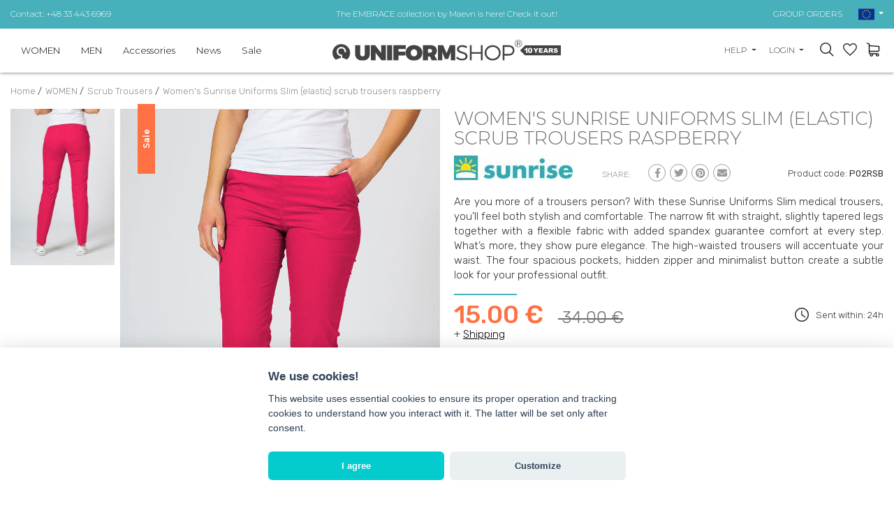

--- FILE ---
content_type: text/html; charset=UTF-8
request_url: https://www.uniformshop.eu/womens-sunrise-uniforms-slim-elastic-scrub-trousers-raspberry
body_size: 30405
content:
<!DOCTYPE html>
<html lang="en" prefix="og: http://ogp.me/ns#">

<head>
    <meta charset="utf-8" />
    <meta http-equiv="X-UA-Compatible" content="IE=edge">
    <meta name="viewport" content="width=device-width,initial-scale=1,minimum-scale=1">

    <!--
	<meta http-equiv="cache-control" content="no-cache, must-revalidate, post-check=0, pre-check=0">
	<meta http-equiv="expires" content="Sat, 31 Oct 2014 00:00:00 GMT">
	<meta http-equiv="pragma" content="no-cache">
	-->

    <link rel="shortcut icon" href="https://www.uniformshop.eu/resources/images/favicon.ico" />
    <title>Women's Sunrise Uniforms Slim (elastic) scrub trousers</title>
        <meta name="description"
        content="Material: Stretchable Cut: Slim Model: height 172 cm, weight 54 kg, wears size XS Features: elastic fabric four spacious pockets zipper in a matching colour strong..." />
        <meta name="keywords" content="Women's Sunrise Uniforms Slim (elastic) scrub trousers" />

    <meta name="theme-color" content="#edeceb" />

    <meta property="og:locale" content="en_en" />
        <meta property="og:type" content="og:product" />
    <meta property="product:price:amount" content="34" />
            <meta property="og:title" content="Women's Sunrise Uniforms Slim (elastic) scrub trousers" />
    <meta property="og:description" content="Material: Stretchable Cut: Slim Model: height 172 cm, weight 54 kg, wears size XS Features: elastic fabric four spacious pockets zipper in a matching colour strong..." />
    <meta property="og:url" content="https://www.uniformshop.eu/womens-sunrise-uniforms-slim-elastic-scrub-trousers-raspberry" />
    
            <meta property="og:image" content="https://www.uniformshop.eu/!uploads/products/b_slim_przod_malina.jpg" />
            <link rel="preconnect" href="https://fonts.googleapis.com">
    <link rel="preconnect" href="https://fonts.gstatic.com" crossorigin>

    <link rel="preload" as="style"
        href="https://fonts.googleapis.com/css2?family=Montserrat:wght@300;400;600;700&family=Rubik:wght@300;400;500;700&display=swap" />


    <!-- GoogleFonts -->
    <link rel="stylesheet"
        href="https://fonts.googleapis.com/css2?family=Montserrat:wght@300;400;600;700&family=Rubik:wght@300;400;500;700&display=swap"
        media="print" onload="this.media='all'" />


    <link rel="stylesheet"
        href="https://www.uniformshop.eu/load-css?v=1673976220_1733421764_1673296609"
        type="text/css" />

    

    <meta name="robots" content="index, follow">
    
     <link rel="alternate" hreflang="en" href="https://www.uniformshop.eu/womens-sunrise-uniforms-slim-elastic-scrub-trousers-raspberry" /><link rel="alternate" href="https://www.uniformshop.pl/spodnie-medyczne-damskie-sunrise-uniforms-slim-elastic-malinowe" hreflang="x-default" /> <link rel="alternate" hreflang="pl" href="https://www.uniformshop.pl/spodnie-medyczne-damskie-sunrise-uniforms-slim-elastic-malinowe" /> <link rel="alternate" hreflang="cs" href="https://www.uniformshop.cz/damske-lekarske-kalhoty-slim-elastic-sunrise-uniforms-malinove" /> <link rel="alternate" hreflang="sk" href="https://www.uniformshop.sk/damske-lekarske-kalhoty-slim-sunrise-uniforms-malinove-1" />
    <script id="jquery" defer
        src="https://www.uniformshop.eu/load-js?v=01748861405_1753633415">
    </script>

        <script>
    window.dataLayer = window.dataLayer || [];
    </script>

        <script>
    window.dataLayer = window.dataLayer || [];
    dataLayer.push({'ecomm_pagetype': 'product' ,
                'ecomm_prodid': 8591,
                'ecomm_totalvalue': '15'  });    </script>

    <script>
    (function(w, d, s, l, i) {
        w[l] = w[l] || [];
        w[l].push({
            'gtm.start': new Date().getTime(),
            event: 'gtm.js'
        });
        var f = d.getElementsByTagName(s)[0],
            j = d.createElement(s),
            dl = l != 'dataLayer' ? '&l=' + l : '';
        j.async = true;
        j.src =
            'https://www.googletagmanager.com/gtm.js?id=' + i + dl;
        f.parentNode.insertBefore(j, f);
    })(window, document, 'script', 'dataLayer', 'GTM-K769FQV');
    </script>
    <!-- End Google Tag Manager -->
    
    
    
    
    <script>
    /** DataFeedWatch tracker */
    __dfwTracker = {
        dimension: 7
    };
    (function() {
        var n, e, t = window,
            a = function() {
                var n = /dfw_tracker=([0-9a-zA-Z\-\_]+)/.exec(location.href);
                null !== n && s(n[1]) && (n = n[1]);
                return n
            }(),
            r = t.__dfwTracker || {},
            i = {
                gtag: function(n) {
                    var e = {};
                    e[n.name] = n.value, t.gtag("event", n.name, e)
                },
                ga: function(n) {
                    t._gaq.push(["set", n.name, n.value])
                },
                analytics: function(n) {
                    t.ga("set", n.name, n.value)
                }
            };
        if (r.dimension = r.dimension || 1, r.adapter = -1 < ["gtag", "ga", "analytics"].indexOf(r.adapter) ? r
            .adapter : null, "string" == typeof a) {
            var o = function() {
                    var n = "_dfwt",
                        e = f(n);
                    s(e) || (e = function() {
                        function n() {
                            return Math.floor(65536 * (1 + Math.random())).toString(16).substring(1)
                        }
                        return "dfwt" + n() + n() + n() + n() + n() + n()
                    }(), f(n, e));
                    return e
                }(),
                c = {
                    dimension: r.dimension,
                    name: "dimension" + r.dimension,
                    value: (n = o, e = a, "dfw_tracker=" + n + "-" + e)
                };
            try {
                null !== r.adapter ? u(r.adapter, c) : g(t.gtag) ? u("gtag", c) : s(t._gaq) && s(t._gaq.push) ? u(
                    "ga", c) : g(t.ga) && u("analytics", c)
            } catch (n) {
                console.error("dfw_tracker error: " + n.message)
            }
        }

        function u(n, e) {
            "function" == typeof i[n] && i[n](e)
        }

        function f(n, e) {
            var t = document;
            if (s(e)) {
                var a = new Date;
                return a.setTime(a.getTime() + 63072e6), t.cookie = [n, "=", e, "; expires=" + a.toUTCString(),
                    "; path=/"
                ].join("")
            }
            for (var r, i, o, c = n ? void 0 : {}, u = t.cookie ? t.cookie.split("; ") : [], f = 0, g = u
                    .length; f < g; f++) {
                if (i = (r = u[f].split("=")).shift(), o = r.join("="), n && n === i) {
                    c = d(o);
                    break
                }!n && s(o = d(o)) && (c[i] = o)
            }
            return c
        }

        function d(n) {
            0 === n.indexOf('"') && (n = n.slice(1, -1).replace(/\\"/g, '"').replace(/\\\\/g, "\\"));
            try {
                return n.replace(/\+/g, " ")
            } catch (n) {}
            return ""
        }

        function g(n) {
            return "function" == typeof n
        }

        function s(n) {
            return null !== n && void 0 !== n
        }
    })();
    /** DataFeedWatch tracker end */
    </script>
    
    <script src="https://www.google.com/recaptcha/api.js?render=6LcHm7YdAAAAADTwDmrVkxSAQR7TsuKyktQOn0R9"></script>
    <style>
    .grecaptcha-badge {
        visibility: hidden;
    }

    .grecaptcha-clause {
        margin-bottom: 0;
    }

    .grecaptcha-clause,
    .grecaptcha-clause>a {
        color: #6c757d;
        font-size: 12px;
    }

    .grecaptcha-clause>a {
        text-decoration: underline;
    }

    header #logo {
        padding: 0;
    }

    header #logo a {
        margin: 0;
    }

    /* header #logo a img {
        max-width: 100%;
        width: 300px;
        height: auto;
    } */



    @media screen and (max-width:991px) {
        header #logo a img {
            margin: 12px 0;
        }
    }
    </style>
</head>

<body>
    <script>
    var path = 'https://www.uniformshop.eu/';
    </script>
    <script>
    var pathBase = 'https://www.uniformshop.eu/';
    </script>
    <script>
    var sizeMsg = 'Please select a product variant';
    </script>

    
        <noscript><img height="1" width="1"
            src="https://www.facebook.com/tr?id=1641615593032180&ev=PageView&noscript=1" /></noscript>
    
        <!-- Google Tag Manager (noscript) sekcja body -->
    <noscript><iframe src="https://www.googletagmanager.com/ns.html?id=GTM-K769FQV" height="0" width="0"
            style="display:none;visibility:hidden"></iframe></noscript>
    <!-- End Google Tag Manager (noscript) -->
        

    <div id="wrapper">
        <a class="up"><svg xmlns="http://www.w3.org/2000/svg" width="40.015" height="40.023" viewBox="0 0 40.015 40.023">
        <g transform="translate(-0.16 -0.15)">
            <g transform="translate(0.16 0.15)">
                <path
                    d="M40.175,20.162A20.007,20.007,0,1,1,20.163.15,20.033,20.033,0,0,1,40.175,20.162Zm-37.642,0a17.635,17.635,0,1,0,17.63-17.63A17.652,17.652,0,0,0,2.533,20.162Z"
                    transform="translate(-0.16 -0.15)" fill="#999" />
                <g transform="translate(10.297 13.887)">
                    <path d="M31.072,25.375l-1.683,1.683-8.032-8.014-8,8.014L11.66,25.366l9.7-9.706Z"
                        transform="translate(-11.66 -15.66)" fill="#999" />
                </g>
            </g>
        </g>
    </svg></a>

<header >
    <div class="header-pasek ">
        <div class="header-in">
            <div class="row align-items-center ">
                <div class="col-12 col-sm-4 text-center text-sm-left d-none d-sm-block">
                    <a href="https://www.uniformshop.eu/contact-us">Contact: +48 33 443 6969</a>
                </div>
                <div class="col-12 col-sm-4 tc">
                                        <a
                        href="https://www.uniformshop.eu/products/search?keyword=embrace">The EMBRACE collection by Maevn is here! Check it out!</a>
                                    </div>
                <div class="col-12 col-sm-4 text-center text-sm-right d-none d-sm-block">
                    <a href="https://www.uniformshop.eu/group-and-wholesale-orders">GROUP ORDERS</a>

                    <div id="langs" class="dropdown d-none d-md-inline-block">
                        <a class="dropdown-toggle" id="dropdownMenu2" data-toggle="dropdown" aria-haspopup="true"
                            aria-expanded="true" role="button">
                            <img src="https://www.uniformshop.eu/resources/images/en.png" width="23" height="17" alt="en" />
                        </a>
                        <div class="dropdown-menu" aria-labelledby="dropdownMenu2">
                            <a href="https://www.uniformshop.pl" class="dropdown-item "><img src="https://www.uniformshop.eu/resources/images/pl.png" width="23" height="17" alt="en" /> Polski / pln</a> <a href="https://www.uniformshop.cz" class="dropdown-item "><img src="https://www.uniformshop.eu/resources/images/cs.png" width="23" height="17" alt="en" /> Český / czk</a> <a href="https://www.uniformshop.sk" class="dropdown-item "><img src="https://www.uniformshop.eu/resources/images/sk.png" width="23" height="17" alt="en" /> Slovenský / eur</a> <a href="https://www.uniformshop.eu" class="dropdown-item active"><img src="https://www.uniformshop.eu/resources/images/en.png" width="23" height="17" alt="en" /> English / eur</a>                         </div>
                    </div>

                </div>
            </div>
        </div>
    </div>
    <div class="header-in">
        <div class="row align-items-center">

            <div id="menu-bg"></div>
            <nav class="col-12 col-lg-5 col-xl-4 ui-front">
                <a class="menu-close d-lg-none tr">&times;</a>

                <div id="search-form-mobile" class=" d-md-none">
                    <form action="https://www.uniformshop.eu/products/search" method="get">
                        <input id="keyword" class="inv" type="text" name="keyword"
                            value=""
                            placeholder="FIND A PRODUCT..." />
                        <input id="go" type="image" name="send" src="https://www.uniformshop.eu/resources/images/icon-search.svg"
                            style="position: absolute; right: 30px; top: 23px;" alt="search" />
                        <input type="hidden" name="clear" value="true" />
                    </form>
                </div>
                <ul class="">
                    <li class="  normal">
								<a  href="https://www.uniformshop.eu/women">WOMEN</a><div class="submenu-wrap">
										<div class="submenu" >
										<div class="row align-items-start" >
										<div class="col-12 col-md-8 col-lg-4 two-col" ><a class=" " href="https://www.uniformshop.eu/scrub-tops">Scrub Tops</a><a class=" " href="https://www.uniformshop.eu/scrub-trousers-1">Scrub Trousers</a><a class=" " href="https://www.uniformshop.eu/scrub-sets">Scrub Sets</a><a class=" " href="https://www.uniformshop.eu/lab-jackets">Lab Jackets</a><a class=" " href="https://www.uniformshop.eu/lab-coats">Lab Coats</a><a class=" " href="https://www.uniformshop.eu/skirts">Skirts</a><a class=" " href="https://www.uniformshop.eu/dresses">Dresses</a><a class=" " href="https://www.uniformshop.eu/t-shirtslongsleeves">T-shirts/Longsleeves</a><a class=" " href="https://www.uniformshop.eu/fleece-jackets">Fleece Jackets</a><a class=" " href="https://www.uniformshop.eu/vests">Vests</a><a class=" " href="https://www.uniformshop.eu/jackets">Jackets</a><a class=" " href="https://www.uniformshop.eu/scrub-caps">Scrub Caps</a><a class=" " href="https://www.uniformshop.eu/medical-shoes">Medical Shoes</a><a class=" " href="https://www.uniformshop.eu/socks">Socks</a></div>
									<div class="d-none d-lg-block col-md-4 col-lg-8 submenu-items" >
										<div class="row align-items-end">
<div class="col-12 col-lg-3" style="text-align: center;"><a href="https://www.uniformshop.eu/gift-vouchers"><img src="https://www.uniformshop.pl/!uploads/submenu/vEU20.jpg" alt="" width="229" height="270" /></a><br /><a href="https://www.uniformshop.eu/gift-vouchers">Gift Vouchers</a></div>
<div class="col-12 col-lg-3" style="text-align: center;"><a href="https://www.uniformshop.eu/products/search?keyword=prints"><img src="/!uploads/submenu/sm5.jpg" alt="" width="229" height="270" /></a><br /><a href="https://www.uniformshop.eu/products/search?keyword=prints">Print tops</a></div>
<div class="col-12 col-lg-3" style="text-align: center;"><a href="https://www.uniformshop.eu/products/search?keyword=jogger"><img src="/!uploads/submenu/sm4.jpg" alt="" width="229" height="270" /></a><br /><a href="https://www.uniformshop.eu/products/search?keyword=jogger">Jogger pants</a><a href="https://www.uniformshop.eu/lab-coats"></a></div>
<div class="col-12 col-lg-3" style="text-align: center;"><a href="https://www.uniformshop.eu/products/search?keyword=lab%20coat"><img src="/!uploads/submenu/sm7.jpg" alt="" width="229" height="270" /></a><br /><a href="https://www.uniformshop.eu/lab-coats">Women's lab coats</a></div>
</div>
									</div>
									</div>									
									</div>
								</div></li><li class="  normal">
								<a  href="https://www.uniformshop.eu/mens-medical-clothing">MEN</a><div class="submenu-wrap">
										<div class="submenu" >
										<div class="row align-items-start" >
										<div class="col-12 col-md-8 col-lg-4 two-col" ><a class=" " href="https://www.uniformshop.eu/scrub-tops-1">Scrub Tops</a><a class=" " href="https://www.uniformshop.eu/scrub-trousers">Scrub Trousers</a><a class=" " href="https://www.uniformshop.eu/mens-scrub-sets">Scrub Sets</a><a class=" " href="https://www.uniformshop.eu/mens-medical-lab-coats">Lab Coats</a><a class=" " href="https://www.uniformshop.eu/t-shirtslongsleeves-1">T-shirts/Longsleeves</a><a class=" " href="https://www.uniformshop.eu/mens-medical-fleece-jackets">Fleece Jackets</a><a class=" " href="https://www.uniformshop.eu/scrub-caps-1">Scrub Caps</a><a class=" " href="https://www.uniformshop.eu/mens-medical-shoes">Medical Shoes</a><a class=" " href="https://www.uniformshop.eu/mens-medical-socks">Socks</a></div>
									<div class="d-none d-lg-block col-md-4 col-lg-8 submenu-items" >
										<div class="row align-items-end">
<div class="col-12 col-lg-3" style="text-align: center;"><a href="https://www.uniformshop.eu/gift-vouchers"><img src="https://www.uniformshop.pl/!uploads/submenu/vEU20.jpg" alt="" width="229" height="270" /></a><br /><a href="https://www.uniformshop.eu/gift-vouchers">Gift Vouchers</a></div>
<div class="col-12 col-lg-3" style="text-align: center;"><a href="https://www.uniformshop.eu/scrub-tops-1"><img src="/!uploads/submenu/sm9.jpg" alt="" width="229" height="270" /></a><br /><a href="https://www.uniformshop.eu/scrub-tops-1">Men's tops</a></div>
<div class="col-12 col-lg-3" style="text-align: center;"><a href="https://www.uniformshop.eu/products/search?keyword=jogger"><img src="/!uploads/submenu/sm8.jpg" alt="" width="229" height="270" /></a><br /><a href="https://www.uniformshop.eu/products/search?keyword=jogger">Jogger pants</a><a href="https://www.uniformshop.eu/lab-coats"></a></div>
<div class="col-12 col-lg-3" style="text-align: center;"><a href="https://www.uniformshop.eu/mens-medical-lab-coats"><img src="/!uploads/submenu/sm6.jpg" alt="" width="229" height="270" /></a><br /><a href="https://www.uniformshop.eu/mens-medical-lab-coats">Men's lab coats</a></div>
</div>
									</div>
									</div>									
									</div>
								</div></li><li class="  normal">
								<a  href="https://www.uniformshop.eu/medical-accessories">Accessories</a><div class="submenu-wrap">
										<div class="submenu" >
										<div class="row align-items-start" >
										<div class="col-12 col-md-8 col-lg-4 two-col" ><a class=" " href="https://www.uniformshop.eu/medical-bags">Medical bags</a><a class=" " href="https://www.uniformshop.eu/blood-pressure-monitors">Blood pressure monitors</a><a class=" " href="https://www.uniformshop.eu/stethoscopes">Stethoscopes</a><a class=" " href="https://www.uniformshop.eu/protective-masks">Protective masks</a><a class=" " href="https://www.uniformshop.eu/hygienic-underlays">Hygienic underlays</a><a class=" " href="https://www.uniformshop.eu/paper-towels">Paper towels</a><a class=" " href="https://www.uniformshop.eu/disposable-medical-products">Disposable Products</a><a class=" " href="https://www.uniformshop.eu/office-products">Office products</a><a class=" " href="https://www.uniformshop.eu/other">Other</a></div>
									<div class="d-none d-lg-block col-md-4 col-lg-8 submenu-items" >
										<div class="row align-items-end">
<div class="col-12 col-lg-3" style="text-align: center;"><a href="https://www.uniformshop.eu/gift-vouchers"><img src="https://www.uniformshop.pl/!uploads/submenu/vEU20.jpg" alt="" width="229" height="270" /></a><br /><a href="https://www.uniformshop.eu/gift-vouchers">Gift Vouchers</a></div>
<div class="col-12 col-lg-3" style="text-align: center;"><a href="https://www.uniformshop.eu/products/search?keyword=prints"><img src="/!uploads/submenu/sm5.jpg" alt="" width="229" height="270" /></a><br /><a href="https://www.uniformshop.eu/products/search?keyword=prints">Print tops</a></div>
<div class="col-12 col-lg-3" style="text-align: center;"><a href="https://www.uniformshop.eu/products/search?keyword=jogger"><img src="/!uploads/submenu/sm4.jpg" alt="" width="229" height="270" /></a><br /><a href="https://www.uniformshop.eu/products/search?keyword=jogger">Jogger pants</a><a href="https://www.uniformshop.eu/lab-coats"></a></div>
<div class="col-12 col-lg-3" style="text-align: center;"><a href="https://www.uniformshop.eu/products/search?keyword=lab%20coat"><img src="/!uploads/submenu/sm7.jpg" alt="" width="229" height="270" /></a><br /><a href="https://www.uniformshop.eu/lab-coats">Women's lab coats</a></div>
</div>
									</div>
									</div>									
									</div>
								</div></li><li class="  novelty">
								<a  href="https://www.uniformshop.eu/new-products">News</a></li><li class="  promotions">
								<a  href="https://www.uniformshop.eu/discounted-products">Sale</a></li><li class="d-lg-none pt-3" >
								<a class="sub" href="javascript:void(0);">Help</a><div class="submenu-wrap">
									<div class="submenu" >
									<div class="row align-items-start" >
										<div class="col-12" ><a class=" " href="https://www.uniformshop.eu/shipping-payment-methods">Shipping, payment methods</a><a class=" " href="https://www.uniformshop.eu/returns-complaints">Returns, complaints</a><a class=" " href="https://www.uniformshop.eu/product-personalization">Product Personalization</a><a class=" " href="https://www.uniformshop.eu/group-and-wholesale-orders">Group and wholesale orders</a><a class=" " href="https://www.uniformshop.eu/discounts-at-uniformshop">Discounts at Uniformshop</a><a class=" " href="https://www.uniformshop.eu/loyalty-programme">Loyalty programme</a></div>
								</div>
								</div>
							</div></li>
						<li class="d-lg-none"><a href="https://www.uniformshop.eu/contact-us"  >Contact</a></li><li class="d-lg-none pt-3 "><a href="https://www.uniformshop.eu/orders/basket"  >Shopping basket</a></li>
							<li class="d-lg-none "><a href="https://www.uniformshop.eu/orders/storage"  >Favorites</a></li>	<li class="d-lg-none "><a href="https://www.uniformshop.eu/user/login"  >My Account</a></li><li class="d-lg-none tc pt-3"><a href="https://www.uniformshop.pl" class="flag "><img src="https://www.uniformshop.eu/resources/images/pl.png" width="23" height="17"  alt="en" /></a> <a href="https://www.uniformshop.sk" class="flag "><img src="https://www.uniformshop.eu/resources/images/sk.png" width="23" height="17"  alt="en" /></a> <a href="https://www.uniformshop.cz" class="flag "><img src="https://www.uniformshop.eu/resources/images/cs.png" width="23" height="17"  alt="en" /></a> <a href="https://www.uniformshop.eu" class="flag active"><img src="https://www.uniformshop.eu/resources/images/en.png" width="23" height="17"  alt="en" /></a> </li>                </ul>
            </nav>


            
            <div class="col-7 col-sm-7 col-md-5 col-lg-2 col-xl-4 text-left text-lg-center" id="logo">
                <a href="https://www.uniformshop.eu/"><img src="https://www.uniformshop.eu/resources/images/logo_10lat_en.svg"
                        style="max-width: 327px;" alt="" width="327" height="30" /></a>
            </div>


            <div class="col-5 col-sm-5 col-md-7 col-lg-5 col-xl-4 tr" id="panel">
                
                <div class="dropdown  d-none d-md-inline-block">
                    <a class="dropdown-toggle" id="dropdownMenu3" data-toggle="dropdown" aria-haspopup="true"
                        aria-expanded="true" role="button">
                        Help                    </a>
                    <div class="dropdown-menu dropdown-menu-right" aria-labelledby="dropdownMenu3">
                        <a href="https://www.uniformshop.eu/shipping-payment-methods" class="dropdown-item " >Shipping, payment methods</a><a href="https://www.uniformshop.eu/returns-complaints" class="dropdown-item " >Returns, complaints</a><a href="https://www.uniformshop.eu/product-personalization" class="dropdown-item " >Product Personalization</a><a href="https://www.uniformshop.eu/group-and-wholesale-orders" class="dropdown-item " >Group and wholesale orders</a><a href="https://www.uniformshop.eu/discounts-at-uniformshop" class="dropdown-item " >Discounts at Uniformshop</a><a href="https://www.uniformshop.eu/loyalty-programme" class="dropdown-item " >Loyalty programme</a><a href="https://www.uniformshop.eu/contact-us" class="dropdown-item" >Contact us</a>                    </div>
                </div>

                <div class="dropdown d-none d-md-inline-block">
                    <a class="dropdown-toggle" id="dropdownMenu1" data-toggle="dropdown" aria-haspopup="true"
                        aria-expanded="true" role="button">
                        Login                    </a>
                    <div class="dropdown-menu dropdown-menu-right" aria-labelledby="dropdownMenu1">
                        <a class="dropdown-item" href="https://www.uniformshop.eu/user/login">Login</a><a class="dropdown-item" href="https://www.uniformshop.eu/user/register" rel="nofollow">sign up</a><a class="dropdown-item" href="https://www.uniformshop.eu/user/remind" rel="nofollow">forgot password</a>                    </div>
                </div>

                <a id="show-search" class="d-none d-md-inline-block"></a>

                <a id="storage" data-href="https://www.uniformshop.eu/orders/storage" class="d-inline-block">
                    <div class="count" style="display: none;">0</div>
                </a>

                <a id="basket" data-href="https://www.uniformshop.eu/orders/basket" class="d-inline-block">
                                    </a>
                <a id="hamburger" class="hamburger d-lg-none">
                    <div></div>
                    <div></div>
                    <div></div>
                </a>
            </div>

        </div>
    </div>
</header>

<div id="search-form" class="header-modal">
    <form action="https://www.uniformshop.eu/products/search" method="get">
        <input id="keyword2" class="inv" type="text" name="keyword"
            value=""
            placeholder="SEARCH..." />
        <input id="go2" type="image" name="send" src="https://www.uniformshop.eu/resources/images/icon-search.svg"
            alt="search" />
        <input type="hidden" name="clear" value="true" />
    </form>
</div>

<script>
document.getElementById('jquery').addEventListener('load', function() {

    $("input#keyword2").autocomplete({
        source: "https://www.uniformshop.eu/products/autocomplete",
        minLength: 3,
        delay: 200,
        select: function(event, ui) {
            setTimeout(function() {
                top.location.href = 'https://www.uniformshop.eu/' + ui.item.id;
            }, 300);
        }
    }).data("ui-autocomplete")._renderItem = function(ul, item) {
        //console.log(item);
        var ret;
        if (item.thumb != '') {
            ret = $("<li>")
                .append("<a><img src=\"https://www.uniformshop.eu/!uploads/products/s_" + item.thumb +
                    "\" style=\"width: 40px;\"/> " + item.label + "<br><b>" + item.price +
                    "  </b></a>")
                .appendTo(ul);
        } else {
            ret = $("<li>").append("<a> " + item.label + "</a>").appendTo(ul);
        }

        return ret;
    };

    //musi byc osobno
    $("input#keyword").autocomplete({
        source: "https://www.uniformshop.eu/products/autocomplete",
        minLength: 3,
        delay: 200,
        select: function(event, ui) {
            setTimeout(function() {
                top.location.href = 'https://www.uniformshop.eu/' + ui.item.id;
            }, 300);
        }
    }).data("ui-autocomplete")._renderItem = function(ul, item) {
        //console.log(item);
        var ret;
        if (item.thumb != '') {
            ret = $("<li>")
                .append("<a><img src=\"https://www.uniformshop.eu/!uploads/products/s_" + item.thumb +
                    "\" style=\"width: 40px;\"/> " + item.label + "<br><b>" + item.price +
                    "</b></a>")
                .appendTo(ul);
        } else {
            ret = $("<li>").append("<a> " + item.label + "</a>").appendTo(ul);
        }

        return ret;
    };

});
</script>

<div id="basket_min" class="header-modal"><form action="https://www.uniformshop.eu/orders/basket" method="post" class=" form-horizontal"><div class="h4">Items in shopping cart (<span class="cart_count">0</span>) <a class="close"><img src="https://www.uniformshop.eu/resources/images/close.png" alt="" /></a></div>	
			<div class="scroll">
		 	<table class="basket_min"><tr><td style="padding: 0;">Cart is empty</td></tr>
					</table>
					</div></form></div><div id="storage_min" class="header-modal">
	<div class="h4">MY FAVORITES <a class="close"><img src="https://www.uniformshop.eu/resources/images/close.png" alt="" /></a></div>
	<div class="scroll">
		<table class="basket_min">
			<tr><td style="padding: 0;">The list is empty</td></tr>		</table>
	</div>
</div>

<div id="modal-bg"></div>

<div id="container" class="clearfix">
    <ol class="breadcrumbs" itemscope itemtype="http://schema.org/BreadcrumbList">
    <li itemprop="itemListElement" itemscope itemtype="http://schema.org/ListItem">
				<a itemprop="item" href="https://www.uniformshop.eu/">
					<span itemprop="name">Home</span>
				</a> / 
				<meta itemprop="position" content="1" />
		</li><li itemprop="itemListElement" itemscope itemtype="http://schema.org/ListItem">
					<a itemprop="item" href="https://www.uniformshop.eu/women">
						<span itemprop="name">WOMEN</span>
					</a> /  
					<meta itemprop="position" content="2" />
			</li><li itemprop="itemListElement" itemscope itemtype="http://schema.org/ListItem">
					<a itemprop="item" href="https://www.uniformshop.eu/scrub-trousers-1">
						<span itemprop="name">Scrub Trousers</span>
					</a> /  
					<meta itemprop="position" content="3" />
			</li><li itemprop="itemListElement" itemscope itemtype="http://schema.org/ListItem">
					<a itemprop="item" href="https://www.uniformshop.eu/womens-sunrise-uniforms-slim-elastic-scrub-trousers-raspberry">
						<span itemprop="name">Women's Sunrise Uniforms Slim (elastic) scrub trousers raspberry</span>
					</a> 
					<meta itemprop="position" content="4" />
			</li></ol>                    
<div id="center-column" class="">

    <div class="">
        
		<div class="row prod-details"><div class="col-12 col-md-6 paddb-70">
			
					<div class="row no-gutters d-none d-md-flex">
						<div class="col-3 karuzela-4"><div id="karuzela-prod" class="karuzela">
								<div id="karuzela-prod-in" class="karuzela-in"><div class="item">
										<a href="https://www.uniformshop.eu/!uploads/gallery/b_slim_tyl_malina.jpg"    class="swipebox" rel="pp_gal">
											<img src="https://www.uniformshop.eu/!uploads/gallery/s_slim_tyl_malina.jpg" alt="Women's Sunrise Uniforms Slim (elastic) scrub trousers raspberry-1" title="Women's Sunrise Uniforms Slim (elastic) scrub trousers raspberry-1" width="404" height="606" />
										</a>
									</div>		
								</div>
							</div></div>
						  <div class="col-9 karuzela-8 ramka2 posr">
							<a href="https://www.uniformshop.eu/!uploads/products/b_slim_przod_malina.jpg"   class="swipebox" rel="pp_gal">
								<img src="https://www.uniformshop.eu/!uploads/products/b_slim_przod_malina.jpg" class="mw-100"  alt="Women's Sunrise Uniforms Slim (elastic) scrub trousers raspberry" id="big-pic" width="800" height="1200" />
							</a><span class="sale" >Sale</span></div></div>        <div class="products-slider product-single-images">
            <div class="product-single-images__swiper swiper   d-md-none">
                <div class="swiper-wrapper">
                    <div class="swiper-slide">
                        <img src="https://www.uniformshop.eu/!uploads/products/b_slim_przod_malina.jpg" class="mw-100"  alt="Women's Sunrise Uniforms Slim (elastic) scrub trousers raspberry" id="big-pic" width="800" height="1200" />                    </div>

                    <div class="swiper-slide"><img src="https://www.uniformshop.eu/!uploads/gallery/b_slim_tyl_malina.jpg" class="mw-100"  alt="Women's Sunrise Uniforms Slim (elastic) scrub trousers raspberry-1" title="Women's Sunrise Uniforms Slim (elastic) scrub trousers raspberry-1" width="404" height="606" /></div>                </div>
            </div>
            <div class="swiper-arrows">
    <style>
    .swiper-arrows {
        align-items: center;
        display: flex;
        justify-content: space-between;
        pointer-events: none
    }

    .swiper-arrows button {
        align-items: center;
        background-color: #fff;
        border-radius: 50%;
        display: flex;
        height: 2.8125rem;
        justify-content: center;
        pointer-events: all;
        transition: background-color .3s ease-in-out 0ms;
        width: 2.8125rem
    }

    @media (min-width:992px) {
        .swiper-arrows button {
            height: 4.125rem;
            width: 4.125rem
        }
    }

    .swiper-arrows button:disabled {
        background-color: #d9d9d9;
        cursor: default
    }

    @media (hover:hover) {
        .swiper-arrows button path {
            transition: fill .3s ease-in-out 0ms
        }

        .swiper-arrows button:hover:not(:disabled) path {
            fill: #47b0ba
        }
    }

    .swiper-arrows .swiper-button-prev svg {
        transform: scale(-1)
    }

    .swiper-arrows svg {
        width: .6875rem
    }

    @media (min-width:992px) {
        .swiper-arrows svg {
            width: auto
        }
    }

    .screen-reader-text {
        display: none
    }
    </style>
    <button type="button" class="swiper-button-prev">
        <svg xmlns="http://www.w3.org/2000/svg" width="13.738" height="21.594" viewBox="0 0 13.738 21.594">
            <g transform="translate(13.738 21.594) rotate(180)">
                <path
                    d="M.861,20.732a2.941,2.941,0,0,1,0-4.159L6.638,10.8.861,5.02A2.941,2.941,0,0,1,5.02.861l7.856,7.856a2.941,2.941,0,0,1,0,4.159L5.021,20.732a2.942,2.942,0,0,1-4.16,0Z"
                    transform="translate(13.738 21.594) rotate(180)" />
            </g>
        </svg>
        <span class="screen-reader-text">Poprzedni slajd</span>
    </button>
    <button type="button" class="swiper-button-next">
        <svg xmlns="http://www.w3.org/2000/svg" width="13.738" height="21.594" viewBox="0 0 13.738 21.594">
            <g transform="translate(13.738 21.594) rotate(180)">
                <path
                    d="M.861,20.732a2.941,2.941,0,0,1,0-4.159L6.638,10.8.861,5.02A2.941,2.941,0,0,1,5.02.861l7.856,7.856a2.941,2.941,0,0,1,0,4.159L5.021,20.732a2.942,2.942,0,0,1-4.16,0Z"
                    transform="translate(13.738 21.594) rotate(180)" />
            </g>
        </svg>
        <span class="screen-reader-text">Następny slajd</span>
    </button>
</div><div class="swiper-pagination-wrapper">
    <style>
    .swiper-pagination {
        display: flex;
        flex-flow: row wrap;
        gap: .3125rem .625rem;
        justify-content: center;
        padding: .875rem 0
    }

    @media (min-width:992px) {
        .swiper-pagination {
            padding: .75rem 0
        }
    }

    .swiper-pagination-bullet {
        border: 1px solid #707070;
        border-radius: 50%;
        height: .9375rem;
        position: relative;
        width: .9375rem
    }

    @media (min-width:992px) {
        .swiper-pagination-bullet {
            height: 1.375rem;
            width: 1.375rem
        }
    }

    .swiper-pagination-bullet:before {
        background-color: #47b0ba;
        border-radius: 50%;
        content: "";
        height: .5625rem;
        left: .125rem;
        opacity: 0;
        position: absolute;
        top: .125rem;
        transition: opacity .3s ease-in-out 0ms;
        width: .5625rem;
        will-change: opacity
    }

    @media (min-width:992px) {
        .swiper-pagination-bullet:before {
            height: .875rem;
            left: .1875rem;
            top: .1875rem;
            width: .875rem
        }
    }

    @media (hover:hover) {
        .swiper-pagination-bullet:hover:before {
            opacity: 1
        }
    }

    .swiper-pagination-bullet-active:before {
        opacity: 1
    }
    </style>
    <div class="swiper-pagination"></div>
</div>        </div>

    </div>
    <div class="col-12 col-md-6" >
				<h1 class="centerheader prods" >Women's Sunrise Uniforms Slim (elastic) scrub trousers raspberry</h1>    <div class="share-group d-xl-none mt-4 mb-4 " style="text-align: left;">
        <ul class="list-inline social-listing">
            <li class="share-this font-1">
                SHARE:
            </li>
            <li class="facebook">
                <div class="title font-1">Facebook</div>
                <a class="trasition-all" title="Share on Facebook" href="#" target="_blank" rel="nofollow"
                    onclick="window.open('https://www.facebook.com/sharer/sharer.php?u='+'https%3A%2F%2Fwww.uniformshop.eu%2Fwomens-sunrise-uniforms-slim-elastic-scrub-trousers-raspberry','facebook-share-dialog','width=626,height=436');return false;"><i
                        class="fab fa-facebook-f"></i>
                </a>
            </li>
            <li class="twitter">
                <div class="title font-1">Twitter</div>
                <a class="trasition-all" href="#" title="Share on Twitter" rel="nofollow" target="_blank"
                    onclick="window.open('http://twitter.com/share?text=Women%27s+Sunrise+Uniforms+Slim+%28elastic%29+scrub+trousers+raspberry&url=https%3A%2F%2Fwww.uniformshop.eu%2Fwomens-sunrise-uniforms-slim-elastic-scrub-trousers-raspberry','twitter-share-dialog','width=626,height=436');return false;"><i
                        class="fab fa-twitter"></i>
                </a>
            </li>
            <li class="pinterest">
                <div class="title font-1">Pinterest</div>
                <a class="trasition-all" href="#" title="Pin this" rel="nofollow" target="_blank"
                    onclick="window.open('//pinterest.com/pin/create/button/?url=https%3A%2F%2Fwww.uniformshop.eu%2Fwomens-sunrise-uniforms-slim-elastic-scrub-trousers-raspberry&amp;','pin-share-dialog','width=626,height=436');return false;"><i
                        class="fab fa-pinterest"></i>
                </a>
            </li>
            <li class="email">
                <div class="title font-1">Email</div>
                <a class="trasition-all"
                    href="mailto:?subject=Women%27s+Sunrise+Uniforms+Slim+%28elastic%29+scrub+trousers+raspberry&amp;body=https%3A%2F%2Fwww.uniformshop.eu%2Fwomens-sunrise-uniforms-slim-elastic-scrub-trousers-raspberry"
                    title="Email"><i class="fas fa-envelope"></i>
                </a>
            </li>
        </ul>
    </div>
    <div class="row align-items-end producer">
					<div class="col-12 col-sm-6 col-xl-4"><a href="https://www.uniformshop.eu/sunrise-uniforms"><img  src="https://www.uniformshop.eu/!uploads/producers/s_s_logo-sunrise.jpg" width="170" height="37" class="mw-100" alt="" /></a></div>
					  <div class="col-12 col-xl-5 d-none d-xl-block">    <div class="share-group" style="text-align: left; position: relative; top: 5px;">
        <ul class="list-inline social-listing">
            <li class="share-this font-1">
                SHARE:
            </li>
            <li class="facebook">
                <div class="title font-1">Facebook</div>
                <a class="trasition-all" title="Share on Facebook" href="#" target="_blank" rel="nofollow"
                    onclick="window.open('https://www.facebook.com/sharer/sharer.php?u='+'https%3A%2F%2Fwww.uniformshop.eu%2Fwomens-sunrise-uniforms-slim-elastic-scrub-trousers-raspberry','facebook-share-dialog','width=626,height=436');return false;"><i
                        class="fab fa-facebook-f"></i>
                </a>
            </li>
            <li class="twitter">
                <div class="title font-1">Twitter</div>
                <a class="trasition-all" href="#" title="Share on Twitter" rel="nofollow" target="_blank"
                    onclick="window.open('http://twitter.com/share?text=Women%27s+Sunrise+Uniforms+Slim+%28elastic%29+scrub+trousers+raspberry&url=https%3A%2F%2Fwww.uniformshop.eu%2Fwomens-sunrise-uniforms-slim-elastic-scrub-trousers-raspberry','twitter-share-dialog','width=626,height=436');return false;"><i
                        class="fab fa-twitter"></i>
                </a>
            </li>
            <li class="pinterest">
                <div class="title font-1">Pinterest</div>
                <a class="trasition-all" href="#" title="Pin this" rel="nofollow" target="_blank"
                    onclick="window.open('//pinterest.com/pin/create/button/?url=https%3A%2F%2Fwww.uniformshop.eu%2Fwomens-sunrise-uniforms-slim-elastic-scrub-trousers-raspberry&amp;','pin-share-dialog','width=626,height=436');return false;"><i
                        class="fab fa-pinterest"></i>
                </a>
            </li>
            <li class="email">
                <div class="title font-1">Email</div>
                <a class="trasition-all"
                    href="mailto:?subject=Women%27s+Sunrise+Uniforms+Slim+%28elastic%29+scrub+trousers+raspberry&amp;body=https%3A%2F%2Fwww.uniformshop.eu%2Fwomens-sunrise-uniforms-slim-elastic-scrub-trousers-raspberry"
                    title="Email"><i class="fas fa-envelope"></i>
                </a>
            </li>
        </ul>
    </div>
    </div>
					  <div class="col-12 col-sm-6 col-xl-3 text-sm-right fs13 mt-3 mt-sm-0">
						Product code: <b>P02RSB</b>
					  </div>
				</div>
				<div class="tj"><p>Are you more of a trousers person? With these Sunrise Uniforms Slim medical trousers, you’ll feel both stylish and comfortable. The narrow fit with straight, slightly tapered legs together with a flexible fabric with added spandex guarantee comfort at every step. What’s more, they show pure elegance. The high-waisted trousers will accentuate your waist. The four spacious pockets, hidden zipper and minimalist button create a subtle look for your professional outfit.</p>
					<div class="greenhr"></div>					
				</div><div class="row no-gutters">				   	
					<div class="col-6 col-sm-7 col-md-7 col-lg-9"><div class="cena promo" id="currentPrice" data-price="15.00 €" data-currency="€">
									<span>15.00 €</span> 
								  </div><span class="strike" id="prevPrice" data-prevPrice="34.00 €">
										<span>34.00 €</span> 
									  </span> <p class="">+ 								
					<a class="open_shipping_modal tdu " href="#shipping_table" >Shipping</a>
				</p></div>
			<div class="col-6 col-sm-5 col-md-5 col-lg-3 tr fs13 pt-2 "><img src="https://www.uniformshop.eu/resources/images/time.svg" width="20" height="20" class="deliveryTime " alt="" /><span class="">Sent within: 24h</span>
						</div>
				</div><div class="omnibus">The lowest price in the last 30 days: 34.00 €</div><div class="hr"></div>    <div id="shipping_table">
        <div class="shipping_table_overlay" onclick="this.parentNode.classList.remove('active')"></div>
        <div class="shipping_table_inner">
            <div class="shipping_table_close" onclick="this.parentNode.parentNode.classList.remove('active')">x
            </div>
            <p>Choose your country from the list to see the shipping cost: </p>
            
		<div class="delivery_select_container">
		<select class="select2" id="delivery_select" placeholder="Select your country" lang="en">
			<option value="">Select your country</option><option value="Austria">Austria</option><option value="Belgium">Belgium</option><option value="Bulgaria">Bulgaria</option><option value="Croatia">Croatia</option><option value="Denmark">Denmark</option><option value="Estonia">Estonia</option><option value="Finland">Finland</option><option value="France">France</option><option value="Germany">Germany</option><option value="Greece">Greece</option><option value="Hungary">Hungary</option><option value="Ireland">Ireland</option><option value="Italy">Italy</option><option value="Latvia">Latvia</option><option value="Lithuania">Lithuania</option><option value="Luxembourg">Luxembourg</option><option value="Netherlands">Netherlands</option><option value="Portugal">Portugal</option><option value="Romania">Romania</option><option value="Slovenia">Slovenia</option><option value="Slovensko">Slovensko</option><option value="Spain">Spain</option><option value="Sweden">Sweden</option><option value="Česká republika">Czech Republic</option></select>
		<div class="delivery_select_list"><div class="delivery_country" data-country="Austria"><h3>Delivery to Austria</h3><table class="delivery_table">
						<thead><tr><th colspan="2">Delivery method</th><th>Payment Method</th><th class="tr">Below <br/>100.00 €</th><th class="tr">Above <br/>100.00 €</th></tr></thead><tbody><tr><td><img src="https://www.uniformshop.eu/resources/images/dhl_parcel_connect.png" alt="" width="50" height="21" /></td><td>DHL Home Delivery</td><td>payment in advance</td><td class="tr">6.50 €</td><td class="tr">0.00 €</td></tr><tr><td><img src="https://www.uniformshop.eu/resources/images/dhl_parcel_connect_ooh.png" alt="" width="50" height="21" /></td><td>DHL pick-up point</td><td>payment in advance</td><td class="tr">0.00 €</td><td class="tr">6.00 €</td></tr><tr><td><img src="/!uploads/delivery/olza_gls.png" alt="" width="50" height="21" /></td><td>GLS home delivery</td><td>payment in advance</td><td class="tr">8.00 €</td><td class="tr">0.00 €</td></tr></tbody></table></div><div class="delivery_country" data-country="Belgium"><h3>Delivery to Belgium</h3><table class="delivery_table">
						<thead><tr><th colspan="2">Delivery method</th><th>Payment Method</th><th class="tr">Below <br/>100.00 €</th><th class="tr">Above <br/>100.00 €</th></tr></thead><tbody><tr><td><img src="https://www.uniformshop.eu/resources/images/dhl_parcel_connect.png" alt="" width="50" height="21" /></td><td>DHL Home Delivery</td><td>payment in advance</td><td class="tr">7.50 €</td><td class="tr">0.00 €</td></tr><tr><td><img src="https://www.uniformshop.eu/resources/images/dhl_parcel_connect_ooh.png" alt="" width="50" height="21" /></td><td>DHL pick-up point</td><td>payment in advance</td><td class="tr">0.00 €</td><td class="tr">7.50 €</td></tr><tr><td><img src="/!uploads/delivery/olza_gls.png" alt="" width="50" height="21" /></td><td>GLS home delivery</td><td>payment in advance</td><td class="tr">11.00 €</td><td class="tr">0.00 €</td></tr></tbody></table></div><div class="delivery_country" data-country="Bulgaria"><h3>Delivery to Bulgaria</h3><table class="delivery_table">
						<thead><tr><th colspan="2">Delivery method</th><th>Payment Method</th><th class="tr">Below <br/>100.00 €</th><th class="tr">Above <br/>100.00 €</th></tr></thead><tbody><tr><td><img src="/!uploads/delivery/econt.png" alt="" width="50" height="21" /></td><td>ECONT home delivery</td><td>payment in advance</td><td class="tr">7.50 €</td><td class="tr">0.00 €</td></tr><tr><td><img src="/!uploads/delivery/econt.png" alt="" width="50" height="21" /></td><td>ECONT parcel locker</td><td>payment in advance</td><td class="tr">7.00 €</td><td class="tr">0.00 €</td></tr><tr><td><img src="/!uploads/delivery/econt.png" alt="" width="50" height="21" /></td><td>ECONT pick-up point</td><td>payment in advance</td><td class="tr">7.00 €</td><td class="tr">0.00 €</td></tr><tr><td><img src="/!uploads/delivery/speedy.png" alt="" width="50" height="21" /></td><td>SPEEDY home delivery</td><td>payment in advance</td><td class="tr">7.50 €</td><td class="tr">0.00 €</td></tr><tr><td><img src="/!uploads/delivery/speedy.png" alt="" width="50" height="21" /></td><td>Speedy pick-up point</td><td>payment in advance</td><td class="tr">6.50 €</td><td class="tr">0.00 €</td></tr></tbody></table></div><div class="delivery_country" data-country="Croatia"><h3>Delivery to Croatia</h3><table class="delivery_table">
						<thead><tr><th colspan="2">Delivery method</th><th>Payment Method</th><th class="tr">Below <br/>100.00 €</th><th class="tr">Above <br/>100.00 €</th></tr></thead><tbody><tr><td><img src="https://www.uniformshop.eu/resources/images/dhl_parcel_connect.png" alt="" width="50" height="21" /></td><td>DHL Home Delivery</td><td>payment in advance</td><td class="tr">6.00 €</td><td class="tr">0.00 €</td></tr><tr><td><img src="https://www.uniformshop.eu/resources/images/dhl_parcel_connect_ooh.png" alt="" width="50" height="21" /></td><td>DHL pick-up point</td><td>payment in advance</td><td class="tr">0.00 €</td><td class="tr">6.00 €</td></tr></tbody></table></div><div class="delivery_country" data-country="Denmark"><h3>Delivery to Denmark</h3><table class="delivery_table">
						<thead><tr><th colspan="2">Delivery method</th><th>Payment Method</th><th class="tr">Below <br/>100.00 €</th><th class="tr">Above <br/>100.00 €</th></tr></thead><tbody><tr><td><img src="https://www.uniformshop.eu/resources/images/dhl_parcel_connect_plus.png" alt="" width="50" height="21" /></td><td>DHL Home Delivery</td><td>payment in advance</td><td class="tr">16.00 €</td><td class="tr">0.00 €</td></tr><tr><td><img src="https://www.uniformshop.eu/resources/images/dhl_parcel_connect_ooh.png" alt="" width="50" height="21" /></td><td>DHL pick-up point</td><td>payment in advance</td><td class="tr">0.00 €</td><td class="tr">9.00 €</td></tr><tr><td><img src="/!uploads/delivery/olza_gls.png" alt="" width="50" height="21" /></td><td>GLS home delivery</td><td>payment in advance</td><td class="tr">11.00 €</td><td class="tr">0.00 €</td></tr><tr><td><img src="/!uploads/delivery/postnord.png" alt="" width="50" height="21" /></td><td>POSTNORD home delivery</td><td>payment in advance</td><td class="tr">10.00 €</td><td class="tr">0.00 €</td></tr></tbody></table></div><div class="delivery_country" data-country="Estonia"><h3>Delivery to Estonia</h3><table class="delivery_table">
						<thead><tr><th colspan="2">Delivery method</th><th>Payment Method</th><th class="tr">Below <br/>100.00 €</th><th class="tr">Above <br/>100.00 €</th></tr></thead><tbody><tr><td><img src="https://www.uniformshop.eu/resources/images/dhl_parcel_connect_plus.png" alt="" width="50" height="21" /></td><td>DHL Home Delivery</td><td>payment in advance</td><td class="tr">7.00 €</td><td class="tr">0.00 €</td></tr><tr><td><img src="https://www.uniformshop.eu/resources/images/dhl_parcel_connect_ooh.png" alt="" width="50" height="21" /></td><td>DHL pick-up point</td><td>payment in advance</td><td class="tr">0.00 €</td><td class="tr">6.00 €</td></tr><tr><td><img src="/!uploads/delivery/omniva.png" alt="" width="50" height="21" /></td><td>Omniva parcel locker</td><td>payment in advance</td><td class="tr">8.00 €</td><td class="tr">0.00 €</td></tr><tr><td><img src="/!uploads/delivery/venipack.png" alt="" width="50" height="21" /></td><td>Venipak home delivery</td><td>payment in advance</td><td class="tr">7.50 €</td><td class="tr">0.00 €</td></tr></tbody></table></div><div class="delivery_country" data-country="Finland"><h3>Delivery to Finland</h3><table class="delivery_table">
						<thead><tr><th colspan="2">Delivery method</th><th>Payment Method</th><th class="tr">Below <br/>100.00 €</th><th class="tr">Above <br/>100.00 €</th></tr></thead><tbody><tr><td><img src="https://www.uniformshop.eu/resources/images/dhl_parcel_connect_plus.png" alt="" width="50" height="21" /></td><td>DHL Home Delivery</td><td>payment in advance</td><td class="tr">16.00 €</td><td class="tr">0.00 €</td></tr><tr><td><img src="https://www.uniformshop.eu/resources/images/dhl_parcel_connect_ooh.png" alt="" width="50" height="21" /></td><td>DHL pick-up point</td><td>payment in advance</td><td class="tr">0.00 €</td><td class="tr">8.00 €</td></tr><tr><td><img src="/!uploads/delivery/olza_gls.png" alt="" width="50" height="21" /></td><td>GLS home delivery</td><td>payment in advance</td><td class="tr">15.50 €</td><td class="tr">0.00 €</td></tr><tr><td><img src="/!uploads/delivery/postnord.png" alt="" width="50" height="21" /></td><td>POSTNORD home delivery</td><td>payment in advance</td><td class="tr">20.00 €</td><td class="tr">0.00 €</td></tr></tbody></table></div><div class="delivery_country" data-country="France"><h3>Delivery to France</h3><table class="delivery_table">
						<thead><tr><th colspan="2">Delivery method</th><th>Payment Method</th><th class="tr">Below <br/>100.00 €</th><th class="tr">Above <br/>100.00 €</th></tr></thead><tbody><tr><td><img src="https://www.uniformshop.eu/resources/images/dhl_parcel_connect.png" alt="" width="50" height="21" /></td><td>DHL Home Delivery</td><td>payment in advance</td><td class="tr">7.50 €</td><td class="tr">0.00 €</td></tr><tr><td><img src="https://www.uniformshop.eu/resources/images/dhl_parcel_connect_ooh.png" alt="" width="50" height="21" /></td><td>DHL pick-up point</td><td>payment in advance</td><td class="tr">0.00 €</td><td class="tr">7.00 €</td></tr><tr><td><img src="/!uploads/delivery/olza_gls.png" alt="" width="50" height="21" /></td><td>GLS home delivery</td><td>payment in advance</td><td class="tr">12.00 €</td><td class="tr">0.00 €</td></tr></tbody></table></div><div class="delivery_country" data-country="Germany"><h3>Delivery to Germany</h3><table class="delivery_table">
						<thead><tr><th colspan="2">Delivery method</th><th>Payment Method</th><th class="tr">Below <br/>100.00 €</th><th class="tr">Above <br/>100.00 €</th></tr></thead><tbody><tr><td><img src="https://www.uniformshop.eu/resources/images/dhl_parcel_connect.png" alt="" width="50" height="21" /></td><td>DHL Home Delivery</td><td>payment in advance</td><td class="tr">6.00 €</td><td class="tr">0.00 €</td></tr><tr><td><img src="https://www.uniformshop.eu/resources/images/dhl_parcel_connect_ooh.png" alt="" width="50" height="21" /></td><td>DHL pick-up point</td><td>payment in advance</td><td class="tr">0.00 €</td><td class="tr">6.00 €</td></tr><tr><td><img src="/!uploads/delivery/olza_gls.png" alt="" width="50" height="21" /></td><td>GLS home delivery</td><td>payment in advance</td><td class="tr">8.00 €</td><td class="tr">0.00 €</td></tr></tbody></table></div><div class="delivery_country" data-country="Greece"><h3>Delivery to Greece</h3><table class="delivery_table">
						<thead><tr><th colspan="2">Delivery method</th><th>Payment Method</th><th class="tr">Below <br/>100.00 €</th><th class="tr">Above <br/>100.00 €</th></tr></thead><tbody><tr><td><img src="/!uploads/delivery/acs.png" alt="" width="50" height="21" /></td><td>ACS home delivery</td><td>payment in advance</td><td class="tr">8.00 €</td><td class="tr">0.00 €</td></tr><tr><td><img src="/!uploads/delivery/acs.png" alt="" width="50" height="21" /></td><td>ACS pick-up point</td><td>payment in advance</td><td class="tr">8.00 €</td><td class="tr">0.00 €</td></tr><tr><td><img src="/!uploads/delivery/taxydromiki.png" alt="" width="50" height="21" /></td><td>TAXYDROMIKI home delivery</td><td>payment in advance</td><td class="tr">8.00 €</td><td class="tr">0.00 €</td></tr></tbody></table></div><div class="delivery_country" data-country="Hungary"><h3>Delivery to Hungary</h3><table class="delivery_table">
						<thead><tr><th colspan="2">Delivery method</th><th>Payment Method</th><th class="tr">Below <br/>100.00 €</th><th class="tr">Above <br/>100.00 €</th></tr></thead><tbody><tr><td><img src="https://www.uniformshop.eu/resources/images/dhl_parcel_connect.png" alt="" width="50" height="21" /></td><td>DHL Home Delivery</td><td>payment in advance</td><td class="tr">5.00 €</td><td class="tr">0.00 €</td></tr><tr><td><img src="https://www.uniformshop.eu/resources/images/dhl_parcel_connect_ooh.png" alt="" width="50" height="21" /></td><td>DHL pick-up point</td><td>payment in advance</td><td class="tr">0.00 €</td><td class="tr">5.00 €</td></tr><tr><td><img src="/!uploads/delivery/olza_gls.png" alt="" width="50" height="21" /></td><td>GLS home delivery</td><td>payment in advance</td><td class="tr">8.00 €</td><td class="tr">0.00 €</td></tr><tr><td><img src="/!uploads/delivery/olza_gls.png" alt="" width="50" height="21" /></td><td>GLS pick-up point</td><td>payment in advance</td><td class="tr">6.00 €</td><td class="tr">0.00 €</td></tr><tr><td><img src="/!uploads/delivery/magyar_posta.png" alt="" width="50" height="21" /></td><td>MAGYAR POSTA Parcel Locker</td><td>payment in advance</td><td class="tr">6.00 €</td><td class="tr">0.00 €</td></tr><tr><td><img src="/!uploads/delivery/magyar_posta.png" alt="" width="50" height="21" /></td><td>MAGYAR POSTA pick-up point</td><td>payment in advance</td><td class="tr">6.00 €</td><td class="tr">0.00 €</td></tr><tr><td><img src="/!uploads/delivery/magyar_posta.png" alt="" width="50" height="21" /></td><td>MAGYAR POSTA post office</td><td>payment in advance</td><td class="tr">6.50 €</td><td class="tr">0.00 €</td></tr><tr><td><img src="/!uploads/delivery/sameday.png" alt="" width="50" height="21" /></td><td>SAMEDAY home delivery</td><td>payment in advance</td><td class="tr">5.50 €</td><td class="tr">0.00 €</td></tr><tr><td><img src="/!uploads/delivery/sameday.png" alt="" width="50" height="21" /></td><td>Sameday Easybox parcel locker</td><td>payment in advance</td><td class="tr">5.50 €</td><td class="tr">0.00 €</td></tr></tbody></table></div><div class="delivery_country" data-country="Ireland"><h3>Delivery to Ireland</h3><table class="delivery_table">
						<thead><tr><th colspan="2">Delivery method</th><th>Payment Method</th><th class="tr">Below <br/>100.00 €</th><th class="tr">Above <br/>100.00 €</th></tr></thead><tbody><tr><td><img src="https://www.uniformshop.eu/resources/images/dhl_parcel_connect.png" alt="" width="50" height="21" /></td><td>DHL Home Delivery</td><td>payment in advance</td><td class="tr">8.00 €</td><td class="tr">0.00 €</td></tr><tr><td><img src="/!uploads/delivery/olza_gls.png" alt="" width="50" height="21" /></td><td>GLS home delivery</td><td>payment in advance</td><td class="tr">15.50 €</td><td class="tr">0.00 €</td></tr></tbody></table></div><div class="delivery_country" data-country="Italy"><h3>Delivery to Italy</h3><table class="delivery_table">
						<thead><tr><th colspan="2">Delivery method</th><th>Payment Method</th><th class="tr">Below <br/>100.00 €</th><th class="tr">Above <br/>100.00 €</th></tr></thead><tbody><tr><td><img src="https://www.uniformshop.eu/resources/images/dhl_parcel_connect.png" alt="" width="50" height="21" /></td><td>DHL Home Delivery</td><td>payment in advance</td><td class="tr">7.00 €</td><td class="tr">0.00 €</td></tr><tr><td><img src="https://www.uniformshop.eu/resources/images/dhl_parcel_connect_ooh.png" alt="" width="50" height="21" /></td><td>DHL pick-up point</td><td>payment in advance</td><td class="tr">0.00 €</td><td class="tr">6.50 €</td></tr><tr><td><img src="/!uploads/delivery/olza_gls.png" alt="" width="50" height="21" /></td><td>GLS home delivery</td><td>payment in advance</td><td class="tr">9.50 €</td><td class="tr">0.00 €</td></tr></tbody></table></div><div class="delivery_country" data-country="Latvia"><h3>Delivery to Latvia</h3><table class="delivery_table">
						<thead><tr><th colspan="2">Delivery method</th><th>Payment Method</th><th class="tr">Below <br/>100.00 €</th><th class="tr">Above <br/>100.00 €</th></tr></thead><tbody><tr><td><img src="https://www.uniformshop.eu/resources/images/dhl_parcel_connect_plus.png" alt="" width="50" height="21" /></td><td>DHL Home Delivery</td><td>payment in advance</td><td class="tr">6.00 €</td><td class="tr">0.00 €</td></tr><tr><td><img src="https://www.uniformshop.eu/resources/images/dhl_parcel_connect_ooh.png" alt="" width="50" height="21" /></td><td>DHL pick-up point</td><td>payment in advance</td><td class="tr">0.00 €</td><td class="tr">5.00 €</td></tr><tr><td><img src="/!uploads/delivery/omniva.png" alt="" width="50" height="21" /></td><td>Omniva parcel locker</td><td>payment in advance</td><td class="tr">8.00 €</td><td class="tr">0.00 €</td></tr><tr><td><img src="/!uploads/delivery/venipack.png" alt="" width="50" height="21" /></td><td>Venipak home delivery</td><td>payment in advance</td><td class="tr">6.00 €</td><td class="tr">0.00 €</td></tr></tbody></table></div><div class="delivery_country" data-country="Lithuania"><h3>Delivery to Lithuania</h3><table class="delivery_table">
						<thead><tr><th colspan="2">Delivery method</th><th>Payment Method</th><th class="tr">Below <br/>100.00 €</th><th class="tr">Above <br/>100.00 €</th></tr></thead><tbody><tr><td><img src="https://www.uniformshop.eu/resources/images/dhl_parcel_connect_plus.png" alt="" width="50" height="21" /></td><td>DHL Home Delivery</td><td>payment in advance</td><td class="tr">6.00 €</td><td class="tr">0.00 €</td></tr><tr><td><img src="https://www.uniformshop.eu/resources/images/dhl_parcel_connect_ooh.png" alt="" width="50" height="21" /></td><td>DHL pick-up point</td><td>payment in advance</td><td class="tr">0.00 €</td><td class="tr">5.00 €</td></tr><tr><td><img src="/!uploads/delivery/omniva.png" alt="" width="50" height="21" /></td><td>Omniva parcel locker</td><td>payment in advance</td><td class="tr">8.00 €</td><td class="tr">0.00 €</td></tr><tr><td><img src="/!uploads/delivery/venipack.png" alt="" width="50" height="21" /></td><td>Venipak home delivery</td><td>payment in advance</td><td class="tr">6.00 €</td><td class="tr">0.00 €</td></tr></tbody></table></div><div class="delivery_country" data-country="Luxembourg"><h3>Delivery to Luxembourg</h3><table class="delivery_table">
						<thead><tr><th colspan="2">Delivery method</th><th>Payment Method</th><th class="tr">Below <br/>100.00 €</th><th class="tr">Above <br/>100.00 €</th></tr></thead><tbody><tr><td><img src="https://www.uniformshop.eu/resources/images/dhl_parcel_connect.png" alt="" width="50" height="21" /></td><td>DHL Home Delivery</td><td>payment in advance</td><td class="tr">6.50 €</td><td class="tr">0.00 €</td></tr></tbody></table></div><div class="delivery_country" data-country="Netherlands"><h3>Delivery to Netherlands</h3><table class="delivery_table">
						<thead><tr><th colspan="2">Delivery method</th><th>Payment Method</th><th class="tr">Below <br/>100.00 €</th><th class="tr">Above <br/>100.00 €</th></tr></thead><tbody><tr><td><img src="https://www.uniformshop.eu/resources/images/dhl_parcel_connect.png" alt="" width="50" height="21" /></td><td>DHL Home Delivery</td><td>payment in advance</td><td class="tr">6.50 €</td><td class="tr">0.00 €</td></tr><tr><td><img src="https://www.uniformshop.eu/resources/images/dhl_parcel_connect_ooh.png" alt="" width="50" height="21" /></td><td>DHL pick-up point</td><td>payment in advance</td><td class="tr">0.00 €</td><td class="tr">7.00 €</td></tr></tbody></table></div><div class="delivery_country" data-country="Portugal"><h3>Delivery to Portugal</h3><table class="delivery_table">
						<thead><tr><th colspan="2">Delivery method</th><th>Payment Method</th><th class="tr">Below <br/>100.00 €</th><th class="tr">Above <br/>100.00 €</th></tr></thead><tbody><tr><td><img src="https://www.uniformshop.eu/resources/images/dhl_parcel_connect.png" alt="" width="50" height="21" /></td><td>DHL Home Delivery</td><td>payment in advance</td><td class="tr">8.50 €</td><td class="tr">0.00 €</td></tr><tr><td><img src="https://www.uniformshop.eu/resources/images/dhl_parcel_connect_ooh.png" alt="" width="50" height="21" /></td><td>DHL pick-up point</td><td>payment in advance</td><td class="tr">0.00 €</td><td class="tr">8.00 €</td></tr><tr><td><img src="/!uploads/delivery/olza_gls.png" alt="" width="50" height="21" /></td><td>GLS home delivery</td><td>payment in advance</td><td class="tr">13.00 €</td><td class="tr">0.00 €</td></tr><tr><td><img src="/!uploads/delivery/20230904_225921_mrw.png" alt="" width="50" height="21" /></td><td>MRW - Home Delivery</td><td>payment in advance</td><td class="tr">10.00 €</td><td class="tr">0.00 €</td></tr></tbody></table></div><div class="delivery_country" data-country="Romania"><h3>Delivery to Romania</h3><table class="delivery_table">
						<thead><tr><th colspan="2">Delivery method</th><th>Payment Method</th><th class="tr">Below <br/>100.00 €</th><th class="tr">Above <br/>100.00 €</th></tr></thead><tbody><tr><td><img src="/!uploads/delivery/cargus.png" alt="" width="50" height="21" /></td><td>CARGUS home delivery</td><td>payment in advance</td><td class="tr">6.00 €</td><td class="tr">0.00 €</td></tr><tr><td><img src="/!uploads/delivery/cargus.png" alt="" width="50" height="21" /></td><td>Cargus pick-up point</td><td>payment in advance</td><td class="tr">5.50 €</td><td class="tr">0.00 €</td></tr><tr><td><img src="https://www.uniformshop.eu/resources/images/dhl_parcel_connect.png" alt="" width="50" height="21" /></td><td>DHL Home Delivery</td><td>payment in advance</td><td class="tr">6.00 €</td><td class="tr">0.00 €</td></tr><tr><td><img src="https://www.uniformshop.eu/resources/images/dhl_parcel_connect_ooh.png" alt="" width="50" height="21" /></td><td>DHL pick-up point</td><td>payment in advance</td><td class="tr">0.00 €</td><td class="tr">5.00 €</td></tr><tr><td><img src="/!uploads/delivery/fan_courier.png" alt="" width="50" height="21" /></td><td>FAN Courier home delivery</td><td>payment in advance</td><td class="tr">6.00 €</td><td class="tr">0.00 €</td></tr></tbody></table></div><div class="delivery_country" data-country="Slovenia"><h3>Delivery to Slovenia</h3><table class="delivery_table">
						<thead><tr><th colspan="2">Delivery method</th><th>Payment Method</th><th class="tr">Below <br/>100.00 €</th><th class="tr">Above <br/>100.00 €</th></tr></thead><tbody><tr><td><img src="https://www.uniformshop.eu/resources/images/dhl_parcel_connect.png" alt="" width="50" height="21" /></td><td>DHL Home Delivery</td><td>payment in advance</td><td class="tr">6.50 €</td><td class="tr">0.00 €</td></tr><tr><td><img src="https://www.uniformshop.eu/resources/images/dhl_parcel_connect_ooh.png" alt="" width="50" height="21" /></td><td>DHL pick-up point</td><td>payment in advance</td><td class="tr">0.00 €</td><td class="tr">6.00 €</td></tr><tr><td><img src="/!uploads/delivery/slevenian_post.png" alt="" width="50" height="21" /></td><td>Slovenian Post - Home Delivery</td><td>payment in advance</td><td class="tr">9.50 €</td><td class="tr">0.00 €</td></tr><tr><td><img src="/!uploads/delivery/slevenian_post.png" alt="" width="50" height="21" /></td><td>Slovenian Post - Pickup Point</td><td>payment in advance</td><td class="tr">9.00 €</td><td class="tr">0.00 €</td></tr></tbody></table></div><div class="delivery_country" data-country="Slovensko"><h3>Delivery to Slovensko</h3><table class="delivery_table">
						<thead><tr><th colspan="2">Delivery method</th><th>Payment Method</th><th class="tr">Below <br/>100.00 €</th><th class="tr">Above <br/>100.00 €</th></tr></thead><tbody><tr><td><img src="https://www.uniformshop.eu/resources/images/dhl_parcel_connect.png" alt="" width="50" height="21" /></td><td>DHL Home Delivery</td><td>payment in advance</td><td class="tr">5.00 €</td><td class="tr">0.00 €</td></tr><tr><td><img src="https://www.uniformshop.eu/resources/images/dhl_parcel_connect_ooh.png" alt="" width="50" height="21" /></td><td>DHL pick-up point</td><td>payment in advance</td><td class="tr">0.00 €</td><td class="tr">4.50 €</td></tr><tr><td><img src="/!uploads/delivery/olza_gls.png" alt="" width="50" height="21" /></td><td>GLS</td><td>payment in advance</td><td class="tr">7.00 €</td><td class="tr">0.00 €</td></tr><tr><td><img src="/!uploads/delivery/olza_gls.png" alt="" width="50" height="21" /></td><td>GLS</td><td>payment on delivery</td><td class="tr">8.00 €</td><td class="tr">0.00 €</td></tr><tr><td><img src="/!uploads/delivery/packeta.png" alt="" width="50" height="21" /></td><td>Packeta Doručenie na adresu</td><td>payment in advance</td><td class="tr">5.00 €</td><td class="tr">0.00 €</td></tr><tr><td><img src="/!uploads/delivery/packeta.png" alt="" width="50" height="21" /></td><td>Packeta Doručenie na adresu</td><td>payment on delivery</td><td class="tr">6.00 €</td><td class="tr">0.00 €</td></tr><tr><td><img src="/!uploads/delivery/packeta.png" alt="" width="50" height="21" /></td><td>Packeta Vyzdvihnutie v odbernom mieste</td><td>payment in advance</td><td class="tr">4.00 €</td><td class="tr">0.00 €</td></tr><tr><td><img src="/!uploads/delivery/olza_sp.png" alt="" width="50" height="21" /></td><td>Slovenská Pošta - BalíkoBOX</td><td>payment in advance</td><td class="tr">4.50 €</td><td class="tr">0.00 €</td></tr><tr><td><img src="/!uploads/delivery/olza_sp.png" alt="" width="50" height="21" /></td><td>Slovenská Pošta - Expres kuriér</td><td>payment in advance</td><td class="tr">5.50 €</td><td class="tr">0.00 €</td></tr><tr><td><img src="/!uploads/delivery/olza_sp.png" alt="" width="50" height="21" /></td><td>Slovenská Pošta - Expres kuriér</td><td>payment on delivery</td><td class="tr">6.50 €</td><td class="tr">0.00 €</td></tr></tbody></table></div><div class="delivery_country" data-country="Spain"><h3>Delivery to Spain</h3><table class="delivery_table">
						<thead><tr><th colspan="2">Delivery method</th><th>Payment Method</th><th class="tr">Below <br/>100.00 €</th><th class="tr">Above <br/>100.00 €</th></tr></thead><tbody><tr><td><img src="https://www.uniformshop.eu/resources/images/dhl_parcel_connect.png" alt="" width="50" height="21" /></td><td>DHL Home Delivery</td><td>payment in advance</td><td class="tr">7.50 €</td><td class="tr">0.00 €</td></tr><tr><td><img src="https://www.uniformshop.eu/resources/images/dhl_parcel_connect_ooh.png" alt="" width="50" height="21" /></td><td>DHL pick-up point</td><td>payment in advance</td><td class="tr">0.00 €</td><td class="tr">7.50 €</td></tr><tr><td><img src="/!uploads/delivery/olza_gls.png" alt="" width="50" height="21" /></td><td>GLS home delivery</td><td>payment in advance</td><td class="tr">13.00 €</td><td class="tr">0.00 €</td></tr></tbody></table></div><div class="delivery_country" data-country="Sweden"><h3>Delivery to Sweden</h3><table class="delivery_table">
						<thead><tr><th colspan="2">Delivery method</th><th>Payment Method</th><th class="tr">Below <br/>100.00 €</th><th class="tr">Above <br/>100.00 €</th></tr></thead><tbody><tr><td><img src="https://www.uniformshop.eu/resources/images/dhl_parcel_connect_plus.png" alt="" width="50" height="21" /></td><td>DHL Home Delivery</td><td>payment in advance</td><td class="tr">10.00 €</td><td class="tr">0.00 €</td></tr><tr><td><img src="https://www.uniformshop.eu/resources/images/dhl_parcel_connect_ooh.png" alt="" width="50" height="21" /></td><td>DHL pick-up point</td><td>payment in advance</td><td class="tr">0.00 €</td><td class="tr">8.00 €</td></tr><tr><td><img src="/!uploads/delivery/olza_gls.png" alt="" width="50" height="21" /></td><td>GLS home delivery</td><td>payment in advance</td><td class="tr">12.00 €</td><td class="tr">0.00 €</td></tr><tr><td><img src="/!uploads/delivery/postnord.png" alt="" width="50" height="21" /></td><td>POSTNORD home delivery</td><td>payment in advance</td><td class="tr">13.00 €</td><td class="tr">0.00 €</td></tr></tbody></table></div><div class="delivery_country" data-country="Česká republika"><h3>Delivery to Czech Republic</h3><table class="delivery_table">
						<thead><tr><th colspan="2">Delivery method</th><th>Payment Method</th><th class="tr">Below <br/>100.00 €</th><th class="tr">Above <br/>100.00 €</th></tr></thead><tbody><tr><td><img src="https://www.uniformshop.eu/resources/images/dhl_parcel_connect.png" alt="" width="50" height="21" /></td><td>DHL Home Delivery</td><td>payment in advance</td><td class="tr">5.00 €</td><td class="tr">0.00 €</td></tr><tr><td><img src="https://www.uniformshop.eu/resources/images/dhl_parcel_connect_ooh.png" alt="" width="50" height="21" /></td><td>DHL pick-up point</td><td>payment in advance</td><td class="tr">0.00 €</td><td class="tr">4.00 €</td></tr><tr><td><img src="/!uploads/delivery/olza_gls.png" alt="" width="50" height="21" /></td><td>GLS</td><td>payment in advance</td><td class="tr">5.00 €</td><td class="tr">0.00 €</td></tr><tr><td><img src="/!uploads/delivery/olza_gls.png" alt="" width="50" height="21" /></td><td>GLS</td><td>payment on delivery</td><td class="tr">6.50 €</td><td class="tr">0.00 €</td></tr><tr><td><img src="/!uploads/delivery/zasilkovna.png" alt="" width="50" height="21" /></td><td>Zásilkovna Doručení na adresu</td><td>payment in advance</td><td class="tr">5.00 €</td><td class="tr">0.00 €</td></tr><tr><td><img src="/!uploads/delivery/zasilkovna.png" alt="" width="50" height="21" /></td><td>Zásilkovna Doručení na adresu</td><td>payment on delivery</td><td class="tr">6.50 €</td><td class="tr">0.00 €</td></tr><tr><td><img src="/!uploads/delivery/zasilkovna.png" alt="" width="50" height="21" /></td><td>Zásilkovna Odběr na výdejním místě</td><td>payment in advance</td><td class="tr">4.00 €</td><td class="tr">0.00 €</td></tr><tr><td><img src="/!uploads/delivery/olza_cp.png" alt="" width="50" height="21" /></td><td>Česká Pošta Balíkovna</td><td>payment in advance</td><td class="tr">6.00 €</td><td class="tr">0.00 €</td></tr><tr><td><img src="/!uploads/delivery/olza_cp.png" alt="" width="50" height="21" /></td><td>Česká Pošta Doručení na adresu</td><td>payment in advance</td><td class="tr">5.00 €</td><td class="tr">0.00 €</td></tr><tr><td><img src="/!uploads/delivery/olza_cp.png" alt="" width="50" height="21" /></td><td>Česká Pošta Doručení na adresu</td><td>payment on delivery</td><td class="tr">6.50 €</td><td class="tr">0.00 €</td></tr></tbody></table></div></div></div>        </div>
    </div>
    
				<form action="https://www.uniformshop.eu/orders/basket" method="post" class="" id="toBasket">
					<input type="hidden" name="productId" value="8591" />
				<div class="row">
					<div class="col-12 col-md-12"><a class="swipebox3" href="/!uploads/P02_EU.jpg" ><img class="off" src="https://www.uniformshop.eu/resources/images/tabela.svg" alt="" /><img class="on" src="https://www.uniformshop.eu/resources/images/tabela2.svg" alt="" /> Size chart</a><div class=""><p class="varname">Size:</p><input type="radio" name="variantId" value="75296" class="required size promo_label disabled" disabled
															data-price="0.00" 
															data-prevPrice="0.00" 															
															id="sizeXXS"  >
											<label for="sizeXXS" class="" ><span class="strike"><a class="powiadom" data-prod="Women's Sunrise Uniforms Slim (elastic) scrub trousers raspberry XXS" data-productId="8591" data-variantId="75296"><span>Notify me</span></a>XXS</span></label><input type="radio" name="variantId" value="75297" class="required size promo_label disabled" disabled
															data-price="0.00" 
															data-prevPrice="0.00" 															
															id="sizeXS"  >
											<label for="sizeXS" class="" ><span class="strike"><a class="powiadom" data-prod="Women's Sunrise Uniforms Slim (elastic) scrub trousers raspberry XS" data-productId="8591" data-variantId="75297"><span>Notify me</span></a>XS</span></label><input type="radio" name="variantId" value="75298" class="required size promo_label disabled" disabled
															data-price="0.00" 
															data-prevPrice="0.00" 															
															id="sizeS"  >
											<label for="sizeS" class="" ><span class="strike"><a class="powiadom" data-prod="Women's Sunrise Uniforms Slim (elastic) scrub trousers raspberry S" data-productId="8591" data-variantId="75298"><span>Notify me</span></a>S</span></label><input type="radio" name="variantId" value="75299" class="required size promo_label disabled" disabled
															data-price="0.00" 
															data-prevPrice="0.00" 															
															id="sizeM"  >
											<label for="sizeM" class="" ><span class="strike"><a class="powiadom" data-prod="Women's Sunrise Uniforms Slim (elastic) scrub trousers raspberry M" data-productId="8591" data-variantId="75299"><span>Notify me</span></a>M</span></label><input type="radio" name="variantId" value="75300" class="required size promo_label disabled" disabled
															data-price="0.00" 
															data-prevPrice="0.00" 															
															id="sizeL"  >
											<label for="sizeL" class="" ><span class="strike"><a class="powiadom" data-prod="Women's Sunrise Uniforms Slim (elastic) scrub trousers raspberry L" data-productId="8591" data-variantId="75300"><span>Notify me</span></a>L</span></label><input type="radio" name="variantId" value="75301" class="required size promo_label disabled" disabled
															data-price="0.00" 
															data-prevPrice="0.00" 															
															id="sizeXL"  >
											<label for="sizeXL" class="" ><span class="strike"><a class="powiadom" data-prod="Women's Sunrise Uniforms Slim (elastic) scrub trousers raspberry XL" data-productId="8591" data-variantId="75301"><span>Notify me</span></a>XL</span></label><input type="radio" name="variantId" value="75302" class="required size promo_label disabled" disabled
															data-price="0.00" 
															data-prevPrice="0.00" 															
															id="sizeXXL"  >
											<label for="sizeXXL" class="" ><span class="strike"><a class="powiadom" data-prod="Women's Sunrise Uniforms Slim (elastic) scrub trousers raspberry XXL" data-productId="8591" data-variantId="75302"><span>Notify me</span></a>XXL</span></label><input type="radio" name="variantId" value="75303" class="required size promo_label disabled" disabled
															data-price="0.00" 
															data-prevPrice="0.00" 															
															id="sizeXXXL"  >
											<label for="sizeXXXL" class="" ><span class="strike"><a class="powiadom" data-prod="Women's Sunrise Uniforms Slim (elastic) scrub trousers raspberry XXXL" data-productId="8591" data-variantId="75303"><span>Notify me</span></a>XXXL</span></label></div>
								<div class="hr"></div>
								<input type="hidden" name="radioCount" value="1" /></div>
					
				</div>
				<p class="tc" style="font-size: 14px; font-weight: bolder">Product not available.</p><p class="kliknij_rozmiar" style="font-size: 14px;">Click a size to be notified when it's available again.</p></form></div>    <div class="col-12">
        <!-- Nav tabs -->
        <ul class="nav nav-pills" role="tablist">
            <li><a href="#opis" class="active" role="tab" data-toggle="tab">
                    More information                </a></li>
            <li><a href="#opinie" role="tab" data-toggle="tab">
                    Reviews                </a></li>
                        <li><a href="#haft" role="tab" data-toggle="tab">
                    Product personalization                </a></li>
                        <li><a href="#zwroty" role="tab" data-toggle="tab">
                    Returns                </a></li>
        </ul>

        <!-- Tab panes -->
        <div class="tab-content">
            <div class="tab-pane active" id="opis">
                Material: <b>Stretchable </b><br />Cut: <b>Slim </b><br /><br /><p><strong>Model:</strong> height 172 cm, weight 54 kg, wears <strong>size XS</strong></p>
<p><strong>Features:</strong></p>
<ul>
<li>elastic fabric</li>
<li>four spacious pockets</li>
<li>zipper in a matching colour</li>
<li>strong button</li>
<li>Jacquard label with the Sunrise Uniforms logo <br /><br />Recommended washing temperature: <strong>max. 60 °C</strong></li>
</ul>
<p><strong>Fabric:</strong> 53% cotton, 44% polyester, 3% spandex</p>
<p><strong>Gsm:</strong> 170</p>
<p>Check <strong>the size chart</strong> to select your size.</p>
					  </div>
					  <div class="tab-pane" id="opinie"><br /><aside>
    </aside></div>
					  <div class="tab-pane" id="haft">
						<div class="card-body collapse show" ng-class="{'show': activity.showOpened == true}">
<div class="clearfix" ng-bind-html="trustAsHtml(activity.description)" email-transform-body="">
<div class="card-body collapse show">
<div class="clearfix">
<p><strong>EMBROIDERY ON CLOTHING</strong></p>
<p>We perform embroidery using the highest quality threads. Computerized embroidery is a durable and aesthetic way to display any content on medical apparel. We can embroider, for example: your company logo, first and last name, title, department name. Each design requires an individual quote.</p>
</div>
<p><strong>Estimated costs:</strong></p>
<p>Cost for 1 piece of embroidery – position, name, etc. (small embroidery on the chest) – <strong>7 EUR</strong></p>
<p>Cost for 1 piece of embroidery – company logo: <strong>7 EUR – 25 EUR</strong></p>
<div class="clearfix">
<p>Please contact our Customer Service Office to discuss the details of the embroidery and obtain an exact quote (determining the size of the embroidery, thread color, embroidery placement).</p>
</div>
<p><strong>Embroidery machine adjustment:</strong></p>
<p><strong>7 EUR – 25 EUR</strong> (one-time fee – if in the future you need to embroider a customized logo/text on new products purchased from our store, this cost will not be incurred again)</p>
<div class="clearfix"><hr />
<p>Typically, embroidery adjustment takes <strong>1-2 business days</strong>, and the embroidery process takes <strong>2-4 business days</strong>.</p>
<p>For more details and to receive a quote, please contact our Customer Service Office.</p>
<p>Hotline: +48 33 443 69 99<br /><br />E-mail. <a href="mailto:info@uniformshop.eu" data-role="tooltip" href-dropdown="">info@uniformshop.eu</a></p>
</div>
</div>
</div>
</div>
					  </div>  <div class="tab-pane" id="zwroty">
						<div class="rte">
<h3><span style="font-size: 20px;"><strong>Right to withdraw / Returns<br /><br /></strong></span><span style="font-size: 24px;"><strong></strong></span><strong></strong></h3>
<p><strong>You have up to 30 days to return the purchased goods!</strong></p>
<p>You have the right to return the purchased goods without giving any reason within 30 days from the date of receiving the delivery. If you would like to return the purchased goods, please send them back to the address provided below. The return must be made within 30 business days from the day you accepted the delivery.</p>
<p><strong>The purchased goods may be returned only if the product is:</strong></p>
<ul>
<li>original and undamaged,</li>
<li>without any signs of use,</li>
<li>in its original packaging and with all labels.</li>
</ul>
<p><br />Please place the returned products in a plastic package or box – if possible, use the package in which you received the delivery. Keep the package well protected. Send the package by post or courier. The shipping costs must be paid by you. We recommend sending a registered package with a tracking number – this way, you will be able to check if and when the package was delivered to us.</p>
<p>If other goods were added to the order as a free gift or at a reduced price (various promotional offers), these goods must be sent back together with the goods you want to return.</p>
<p>Choose your country from the list to view the address for returns:</p>
<div>
<div><span><div class="returns_select_container">
  <select class="select2" id="returns_select" placeholder="Choose your country" lang="en">
    <option value="">Choose your country</option>
    <option value="AUSTRIA">AUSTRIA</option>
    <option value="BELGIUM">BELGIUM</option>
    <option value="BULGARIA">BULGARIA</option>
    <option value="CROATIA">CROATIA</option>
    <option value="CZECH REPUBLIC">CZECH REPUBLIC</option>
    <option value="ESTONIA">ESTONIA</option>
    <option value="FRANCE">FRANCE</option>
    <option value="GERMANY">GERMANY</option>
    <option value="GREECE">GREECE</option>
    <option value="HUNGARY">HUNGARY</option>
    <option value="IRELAND">IRELAND</option>
    <option value="ITALY">ITALY</option>
    <option value="LATVIA">LATVIA</option>
    <option value="LITHUANIA">LITHUANIA</option>
    <option value="LUXEMBOURG">LUXEMBOURG</option>
    <option value="NETHERLANDS">NETHERLANDS</option>
    <option value="PORTUGAL">PORTUGAL</option>
    <option value="ROMANIA">ROMANIA</option>
    <option value="SLOVAKIA">SLOVAKIA</option>
    <option value="SLOVENIA">SLOVENIA</option>
    <option value="SPAIN">SPAIN</option>
    <option value="SWEDEN/DENMARK/FINLAND">SWEDEN/DENMARK/FINLAND</option>
  </select>
  <div class="returns_select_list">
    <div class="return_country" data-country="AUSTRIA">
      <p>Return address for customers from AUSTRIA:</p>
      <p>
        MKB Global Mail & Freight GmbH <br />
        <strong>c/o Pactic Olza Logistic - Uniformshop Europe sp. z o.o.</strong> <br />
        Hosnedlgasse 8<br />
        1220 Wien <br />
        <br />
        <strong>Remember to place "Uniformshop Europe sp. z o.o." right next to the return address on the parcel</strong>
      </p>
    </div>

    <div class="return_country" data-country="BELGIUM">
      <p>
        <strong>Uniformshop Europe</strong> <br />
        43-426 Gumna <br />
        Piastowska 10 <br />POLAND <br />tel. +48 33 443 69 69
      </p>
    </div>
    <div class="return_country" data-country="FRANCE">
      <p>
        <strong>Uniformshop Europe</strong> <br />
        43-426 Gumna <br />
        Piastowska 10 <br />POLAND <br />tel. +48 33 443 69 69
      </p>
    </div>
    <div class="return_country" data-country="LUXEMBOURG">
      <p>
        <strong>Uniformshop Europe</strong> <br />
        43-426 Gumna <br />
        Piastowska 10 <br />POLAND <br />tel. +48 33 443 69 69
      </p>
    </div>
    <div class="return_country" data-country="NETHERLANDS">
      <p>
        <strong>Uniformshop Europe</strong> <br />
        43-426 Gumna <br />
        Piastowska 10 <br />POLAND <br />tel. +48 33 443 69 69
      </p>
    </div>
    <div class="return_country" data-country="IRELAND">
      <p>
        <strong>Uniformshop Europe</strong> <br />
        43-426 Gumna <br />
        Piastowska 10 <br />POLAND <br />tel. +48 33 443 69 69
      </p>
    </div>
    <div class="return_country" data-country="PORTUGAL">
      <p>
        <strong>Uniformshop Europe</strong> <br />
        43-426 Gumna <br />
        Piastowska 10 <br />POLAND <br />tel. +48 33 443 69 69
      </p>
    </div>
    <div class="return_country" data-country="SPAIN">
      <p>
        <strong>Uniformshop Europe</strong> <br />
        43-426 Gumna <br />
        Piastowska 10 <br />POLAND <br />tel. +48 33 443 69 69
      </p>
    </div>

    <div class="return_country" data-country="BULGARIA">
      <p>Return address for customers from BULGARIA:</p>
      <p>
        Uniformshop Europe - BIGARENA FULFILLMENT S.R.L.. <br />
        232 - Olza Logistic <br />
        Bozhurishte, <br />
        Gurmazovsko shose 57 <br />
        2228 Sofia, Bulgaria <br />
        <br />
        <strong>Remember to place "Uniformshop Europe sp. z o.o." right next to the return address on the parcel</strong>
      </p>
    </div>

    <div class="return_country" data-country="CROATIA">
      <p>Return address for customers from CROATIA:</p>
      <p>
        OLZALOGISTIC - Uniformshop Europe sp. z o.o. <br />
        Božidara Adžije 23/2 <br />
        10000 Zagreb <br />
        Croatia <br />
        <br />
        <strong>Remember to place "Uniformshop Europe sp. z o.o." right next to the return address on the parcel</strong>
      </p>
    </div>

    <div class="return_country" data-country="ESTONIA">
      <p>Return address for customers from ESTONIA:</p>
      <p>
        Returns Venipak TM Olza Logistic - Uniformshop Europe sp. z o.o.<br />
        Savi 20 <br />
        EE-80040 Pärnu <br />
        <br />
        <strong>Remember to place "Uniformshop Europe sp. z o.o." right next to the return address on the parcel</strong>
      </p>
    </div>

    <div class="return_country" data-country="LITHUANIA">
      <p>Return address for customers from LITHUANIA:</p>
      <p>
        Returns Venipak TM Olza Logistic Uniformshop Europe sp. z o.o. <br />
        Vilniaus pl. 8 <br />
        LT-94105 Klaipeda <br />
        <br />
        <strong>Remember to place "Uniformshop Europe sp. z o.o." right next to the return address on the parcel</strong>
      </p>
    </div>

    <div class="return_country" data-country="LATVIA">
      <p>Return address for customers from LATVIA:</p>
      <p>
        Returns Venipak TM Olza Logistic - Uniformshop Europe sp. z o.o. <br />

        Mārupe , Kalniņi B <br />
        LV-2167 Riga <br />
        <br />
        <strong>Remember to place "Uniformshop Europe sp. z o.o." right next to the return address on the parcel</strong>
      </p>
    </div>

    <div class="return_country" data-country="GERMANY">
      <p>Return address for customers from GERMANY:</p>
      <p>
        L4W/OLZA/Uniformshop Europe sp. z o.o.<br />
        Strasse B nr 7 <br />
        02977 Hoyerswerda <br />
        <br />
        <strong>Remember to place "Uniformshop Europe sp. z o.o." right next to the return address on the parcel</strong>
      </p>
    </div>

    <div class="return_country" data-country="GREECE">
      <p>Return address for customers from GREECE:</p>
      <p>
        Uniformshop Europe - BIGARENA FULFILLMENT S.R.L.. <br />
        232 - Olza Logistic <br />
        Bozhurishte, <br />
        Gurmazovsko shose 57 <br />
        2228 Sofia, Bulgaria <br />
        <br />
        <strong
          >Returns can only be made with ACS-Spedition and Geniki Taxydromiki. <br />
          Provide the return code 2BG201091 (it can be required during the registration of the package). <br />This way, you don't have to pay additionally for international shipping.</strong
        >
        <br />
        <strong>Remember to place "Uniformshop Europe sp. z o.o." right next to the return address on the parcel</strong>
      </p>
    </div>

    <div class="return_country" data-country="ITALY">
      <p>Return address for customers from ITALY:</p>
      <p>
        Pactic c/o GLS<br />
        Olzalogistic - Uniformshop Europe sp. z o.o. <br />
        Via Tambarin12 <br />
        34077 Gorizia <br />
        <br />
        <strong>Remember to place "Uniformshop Europe sp. z o.o." right next to the return address on the parcel</strong>
      </p>
    </div>

    <div class="return_country" data-country="ROMANIA">
      <p>Return address for customers from ROMANIA:</p>
      <p>
        OLZA LOGISTIC - Uniformshop Europe sp. z o.o. <br />
        Strada Soseaua Borsului Nr 38 k, <br />
        Oradea, Bihor <br />
        410608<br />
        <br />
        <strong>Remember to place "Uniformshop Europe sp. z o.o." right next to the return address on the parcel</strong>
      </p>
    </div>

    <div class="return_country" data-country="SLOVENIA">
      <p>Return address for customers from SLOVENIA:</p>
      <p>
        GEX - Frogman /OLZALOGISTIC - Uniformshop Europe sp. z o.o. <br />
        Miklavška cesta 59A <br />
        2311 Hoče <br />
        Slovenia <br />
        <br />
        <strong>Remember to place "Uniformshop Europe sp. z o.o." right next to the return address on the parcel</strong>
      </p>
    </div>

    <div class="return_country" data-country="HUNGARY">
      <p>Return address for customers from HUNGARY:</p>
      <p>
        OLZA LOGISTIC - Uniformshop Europe sp. z o.o. <br />
        Ady Endre 16 <br />
        4123 Hencida <br />
        <br />
        <strong>Remember to place "Uniformshop Europe sp. z o.o." right next to the return address on the parcel</strong>
      </p>
    </div>

    <div class="return_country" data-country="CZECH REPUBLIC">
      <p>Return address for customers from CZECH REPUBLIC:</p>
      <p>
        Olza Logistic - Uniformshop Europe sp. z o.o. <br />
        Lípová 1986 <br />
        737 01 Český Těšín <br />
        <br />
        <strong>Remember to place "Uniformshop Europe sp. z o.o." right next to the return address on the parcel</strong>
      </p>
    </div>

    <div class="return_country" data-country="SLOVAKIA">
      <p>Return address for customers from SLOVAKIA:</p>

      <p>
        Olza Logistic - Uniformshop Europe sp. z o.o.<br />
        Súľov 46,<br />
        01352 Súľov-Hradná <br />
        <br />
        <strong>Remember to place "Uniformshop Europe sp. z o.o." right next to the return address on the parcel</strong>
      </p>
    </div>

    <div class="return_country" data-country="SWEDEN/DENMARK/FINLAND">
      <p>Return address for customers from SWEDEN/DENMARK/FINLAND:</p>

      <p>
        Olza Logistic C/O Direct Link - Uniformshop Europe sp. z o.o. <br />
        Box 1029 <br />
        20226 Malmo <br />
        Sweden <br />
        <br />
        <strong>Remember to place "Uniformshop Europe sp. z o.o." right next to the return address on the parcel</strong>
      </p>
    </div>
  </div>
</div>
</span></div>
<div><span></span></div>
</div>
<p><span style="color: #ff0000;">Be sure to include the completed “Withdraw from the contract of sale” form in the package!</span></p>
<p>You can use the form which came with your order, or <span style="color: #000000;"><a href="/!uploads/Return_form_EU.pdf" style="color: #000000;"><span style="text-decoration: underline;"><strong>download it as a PDF file.</strong></span></a></span></p>
<p>Reimbursement will be made up to 14 days after we receive the parcel, if the return is verified successfully.</p>
<p>We do not send any confirmation of receiving the return. However, you will get information about the status at the time of return.</p>
<p>The full amount of the order is refunded if all items are returned. Please note that the cost of returning the parcel is not reimbursed. The funds will be returned in the same way the payment was made.<br /><br /></p>
<hr />
<h3><span style="font-size: 20px;"><strong>Complaints<br /><br /></strong></span></h3>
<p>At Uniformshop.eu, we offer only original products of the highest quality from reliable manufacturers. We supply our store only from certified producers or authorised distributors. We sell brand-new items in original packaging.</p>
<p>You can make a complaint for each product purchased in our online shop under the warranty for defects to the extent specified in the law for a period of 2 years from the date of purchase of the product.</p>
<p>If you want to make a complaint:</p>
<ul>
<li>Prepare a written statement with the name, surname, address, order number and a detailed description of the defect and the claim. To facilitate the correct submission of a complaint, use the product complaint form:</li>
</ul>
<p><br />Download <span style="color: #33cccc;"><a href="https://www.uniformshop.pl/!uploads/complaint_form_EU.pdf" title="complaint form as a PDF file"><span style="color: #000000;"><strong><u>complaint form</u></strong></span></a><strong><u><a href="https://www.uniformshop.pl/!uploads/complaint_form_EU.pdf" title="complaint form as a PDF file"><span style="text-decoration: underline; color: #33cccc;"><span style="color: #000000; text-decoration: underline;"> as a PDF file</span></span><span style="text-decoration: underline; color: #33cccc;"><span style="color: #000000; text-decoration: underline;"></span></span></a><a href="/!uploads/Return_form_EU.pdf"><span style="text-decoration: underline; color: #33cccc;"><span style="color: #000000; text-decoration: underline;">.</span></span></a></u></strong></span></p>
<p>Choose your country from the list to see the address for sending back the product which forms part of the complaint:</p>
<p>We will inform you about the result of your complaint within 14 days from the date of receiving the product, via email or phone (your email address or telephone number must be provided in the complaint form).</p>
<p>In case of a physical defect, you may submit a claim under the warranty and demand:</p>
<ul>
<li>product repair (defect removal),</li>
<li>exchange of the product for one free from defects,</li>
<li>price reduction,</li>
<li>withdrawal from the contract, if the defect is significant.</li>
</ul>
<p><br />If the complaint is accepted, the refund will include: the full price of the product and the costs of delivering the parcel to our warehouse (if not higher than the cheapest delivery method offered in your country).</p>
<hr />
<p>If you have any questions, feel free to call us or write to us.</p>
tel:<strong> +48 33 443 6969<br /></strong><br />mail: <strong>info@uniformshop.eu</strong></div>
					  </div>
					</div>		
			</div>
		</div>
		<div class="row"><section class="col-12 mt-5" >
					<h2 class="centerheader " style="padding-left: 0;">Often bought together</h2>
					<div class="row touchwrap pt-4"><div class="col-6 col-sm-3 col-md-4 col-lg-2" ><div class="product-box  " >
			
		
			<a data-id="8186" data-sid="" class="storage not-active" data-toggle="tooltip" data-placement="bottom" title="Dodaj do ulubionych" >				
				<div class="not-active"><i class="far fa-heart"></i></div>
				<div class="active"><i class="fas fa-heart"></i></div>
			</a><div class="tc">
					<a href="https://www.uniformshop.eu/womens-malfini-long-sleeve-t-shirt-raspberry-pink" class="ecommerce-product-click" data-prod="8186" data-ecommerce-list="">
						<img src="https://www.uniformshop.eu/!uploads/products/s_71-koszulka-damska-z-dlugim-rekawem-malinowa-1.jpg" alt="Women’s Malfini long sleeve t-shirt raspberry pink-1" class="pic" width="404" height="606" /><img src="https://www.uniformshop.eu/!uploads/gallery/s_71-koszulka-damska-z-dlugim-rekawem-malinowa-2.jpg" alt="Women’s Malfini long sleeve t-shirt raspberry pink-2" class="off" width="404" height="606" /></a>
				</div><h6>Women’s Malfini long sleeve t-shirt raspberry pink</h6>
				<div class="desc"><span class="cena ">10.00 € </span></div>

	</div></div><div class="col-6 col-sm-3 col-md-4 col-lg-2" ><div class="product-box  " >
			
		
			<a data-id="8187" data-sid="" class="storage not-active" data-toggle="tooltip" data-placement="bottom" title="Dodaj do ulubionych" >				
				<div class="not-active"><i class="far fa-heart"></i></div>
				<div class="active"><i class="fas fa-heart"></i></div>
			</a><div class="tc">
					<a href="https://www.uniformshop.eu/womens-malfini-long-sleeve-t-shirt-white" class="ecommerce-product-click" data-prod="8187" data-ecommerce-list="">
						<img src="https://www.uniformshop.eu/!uploads/products/s_72-koszulka-damska-z-dlugim-rekawem-biala-1.jpg" alt="Women’s Malfini long sleeve t-shirt white-1" class="pic" width="404" height="606" /><img src="https://www.uniformshop.eu/!uploads/gallery/s_72-koszulka-damska-z-dlugim-rekawem-biala-2.jpg" alt="Women’s Malfini long sleeve t-shirt white-2" class="off" width="404" height="606" /></a>
				</div><h6>Women’s Malfini long sleeve t-shirt white</h6>
				<div class="desc"><span class="cena ">10.00 € </span></div>

	</div></div><div class="col-6 col-sm-3 col-md-4 col-lg-2" ><div class="product-box  " >
			
		
			<a data-id="8259" data-sid="" class="storage not-active" data-toggle="tooltip" data-placement="bottom" title="Dodaj do ulubionych" >				
				<div class="not-active"><i class="far fa-heart"></i></div>
				<div class="active"><i class="fas fa-heart"></i></div>
			</a><div class="tc">
					<a href="https://www.uniformshop.eu/womens-sunrise-uniforms-stand-up-collar-lab-jacket" class="ecommerce-product-click" data-prod="8259" data-ecommerce-list="">
						<img src="https://www.uniformshop.eu/!uploads/products/s_176-zakiet-ze-stojka-sunrise-uniforms-bialy-1.jpg" alt="Women's Sunrise Uniforms stand-up collar lab jacket-1" class="pic" width="404" height="606" /><img src="https://www.uniformshop.eu/!uploads/gallery/s_img_2428.jpg" alt="Women's Sunrise Uniforms stand-up collar lab jacket-2" class="off" width="404" height="606" /></a>
				</div><h6>Women's Sunrise Uniforms stand-up collar lab jacket</h6>
				<div class="desc"><span class="cena ">24.00 € </span></div>

	</div></div><div class="col-6 col-sm-3 col-md-4 col-lg-2" ><div class="product-box  promocja" >
			
		
			<a data-id="8337" data-sid="" class="storage not-active" data-toggle="tooltip" data-placement="bottom" title="Dodaj do ulubionych" >				
				<div class="not-active"><i class="far fa-heart"></i></div>
				<div class="active"><i class="fas fa-heart"></i></div>
			</a><span class="sale" >Sale</span><div class="tc">
					<a href="https://www.uniformshop.eu/womens-sunrise-uniforms-basic-regular-scrub-trousers-caribbean-blue" class="ecommerce-product-click" data-prod="8337" data-ecommerce-list="">
						<img src="https://www.uniformshop.eu/!uploads/products/s_281-spodnie-medyczne-uniwersalne-sunrise-uniforms-karaibski-blekit-1.jpg" alt="Women's Sunrise Uniforms Basic Regular scrub trousers caribbean blue-1" class="pic" width="404" height="606" /><img src="https://www.uniformshop.eu/!uploads/gallery/s_20200428_135239_img_1787.jpg" alt="Women's Sunrise Uniforms Basic Regular scrub trousers caribbean blue-2" class="off" width="404" height="606" /></a>
				</div><h6>Women's Sunrise Uniforms Basic Regular scrub trousers caribbean blue</h6>
				<div class="desc"><span class="cena promo">10.00 € </span> <span class="strike">19.00 €</span> </div>

	</div></div><div class="col-6 col-sm-3 col-md-4 col-lg-2" ><div class="product-box  " >
			
		
			<a data-id="8354" data-sid="" class="storage not-active" data-toggle="tooltip" data-placement="bottom" title="Dodaj do ulubionych" >				
				<div class="not-active"><i class="far fa-heart"></i></div>
				<div class="active"><i class="fas fa-heart"></i></div>
			</a><div class="tc">
					<a href="https://www.uniformshop.eu/womens-sunrise-uniforms-collar-lab-jacket" class="ecommerce-product-click" data-prod="8354" data-ecommerce-list="">
						<img src="https://www.uniformshop.eu/!uploads/products/s_305-zakiet-z-kolnierzem-sunrise-uniforms-bialy-1.jpg" alt="Women's Sunrise Uniforms collar lab jacket-1" class="pic" width="404" height="606" /><img src="https://www.uniformshop.eu/!uploads/gallery/s_305-zakiet-z-kolnierzem-sunrise-uniforms-bialy-2.jpg" alt="Women's Sunrise Uniforms collar lab jacket-2" class="off" width="404" height="606" /></a>
				</div><h6>Women's Sunrise Uniforms collar lab jacket</h6>
				<div class="desc"><span class="cena ">24.00 € </span></div>

	</div></div><div class="col-6 col-sm-3 col-md-4 col-lg-2" ><div class="product-box  " >
			
		
			<a data-id="8363" data-sid="" class="storage not-active" data-toggle="tooltip" data-placement="bottom" title="Dodaj do ulubionych" >				
				<div class="not-active"><i class="far fa-heart"></i></div>
				<div class="active"><i class="fas fa-heart"></i></div>
			</a><div class="tc">
					<a href="https://www.uniformshop.eu/womens-maevn-red-panda-scrub-trousers-teal-blue" class="ecommerce-product-click" data-prod="8363" data-ecommerce-list="">
						<img src="https://www.uniformshop.eu/!uploads/products/s_322-spodnie-damskie-maevn-red-panda-morski-blekit-1.jpg" alt="Women’s Maevn Red Panda scrub trousers teal blue-1" class="pic" width="404" height="606" /><img src="https://www.uniformshop.eu/!uploads/gallery/s_322-spodnie-damskie-maevn-red-panda-morski-blekit-2.jpg" alt="Women’s Maevn Red Panda scrub trousers teal blue-2" class="off" width="404" height="606" /></a>
				</div><h6>Women’s Maevn Red Panda scrub trousers teal blue</h6>
				<div class="desc"><span class="cena ">25.00 € </span></div>

	</div></div><div class="col-6 col-sm-3 col-md-4 col-lg-2" ><div class="product-box  " >
			
		
			<a data-id="8367" data-sid="" class="storage not-active" data-toggle="tooltip" data-placement="bottom" title="Dodaj do ulubionych" >				
				<div class="not-active"><i class="far fa-heart"></i></div>
				<div class="active"><i class="fas fa-heart"></i></div>
			</a><div class="tc">
					<a href="https://www.uniformshop.eu/womens-maevn-red-panda-scrub-trousers-hot-pink" class="ecommerce-product-click" data-prod="8367" data-ecommerce-list="">
						<img src="https://www.uniformshop.eu/!uploads/products/s_img_9780.jpg" alt="Women’s Maevn Red Panda scrub trousers hot pink-1" class="pic" width="404" height="606" /><img src="https://www.uniformshop.eu/!uploads/gallery/s_img_9784.jpg" alt="Women’s Maevn Red Panda scrub trousers hot pink-2" class="off" width="404" height="606" /></a>
				</div><h6>Women’s Maevn Red Panda scrub trousers hot pink</h6>
				<div class="desc"><span class="cena ">25.00 € </span></div>

	</div></div><div class="col-6 col-sm-3 col-md-4 col-lg-2" ><div class="product-box  " >
			
		
			<a data-id="8478" data-sid="" class="storage not-active" data-toggle="tooltip" data-placement="bottom" title="Dodaj do ulubionych" >				
				<div class="not-active"><i class="far fa-heart"></i></div>
				<div class="active"><i class="fas fa-heart"></i></div>
			</a><div class="tc">
					<a href="https://www.uniformshop.eu/womens-malfini-pique-polo-shirt-white" class="ecommerce-product-click" data-prod="8478" data-ecommerce-list="">
						<img src="https://www.uniformshop.eu/!uploads/products/s_488-koszulka-damska-polo-biala-1.jpg" alt="Women’s Malfini Pique polo shirt white-1" class="pic" width="404" height="606" /><img src="https://www.uniformshop.eu/!uploads/gallery/s_488-koszulka-damska-polo-biala-2.jpg" alt="Women’s Malfini Pique polo shirt white-2" class="off" width="404" height="606" /></a>
				</div><h6>Women’s Malfini Pique polo shirt white</h6>
				<div class="desc"><span class="cena ">12.00 € </span></div>

	</div></div><div class="col-6 col-sm-3 col-md-4 col-lg-2" ><div class="product-box  " >
			
		
			<a data-id="8675" data-sid="" class="storage not-active" data-toggle="tooltip" data-placement="bottom" title="Dodaj do ulubionych" >				
				<div class="not-active"><i class="far fa-heart"></i></div>
				<div class="active"><i class="fas fa-heart"></i></div>
			</a><div class="tc">
					<a href="https://www.uniformshop.eu/womens-malfini-t-shirt-with-short-sleeve-white" class="ecommerce-product-click" data-prod="8675" data-ecommerce-list="">
						<img src="https://www.uniformshop.eu/!uploads/products/s_737-koszulka-damska-z-krotkim-rekawem-biala-1.jpg" alt="Women’s Malfini t-shirt with short sleeve white-1" class="pic" width="404" height="606" /><img src="https://www.uniformshop.eu/!uploads/gallery/s_737-koszulka-damska-z-krotkim-rekawem-biala-2.jpg" alt="Women’s Malfini t-shirt with short sleeve white-2" class="off" width="404" height="606" /></a>
				</div><h6>Women’s Malfini t-shirt with short sleeve white</h6>
				<div class="desc"><span class="cena ">10.00 € </span></div>

	</div></div><div class="col-6 col-sm-3 col-md-4 col-lg-2" ><div class="product-box  " >
			
		
			<a data-id="8963" data-sid="" class="storage not-active" data-toggle="tooltip" data-placement="bottom" title="Dodaj do ulubionych" >				
				<div class="not-active"><i class="far fa-heart"></i></div>
				<div class="active"><i class="fas fa-heart"></i></div>
			</a><div class="tc">
					<a href="https://www.uniformshop.eu/womens-malfini-fleece-top-black" class="ecommerce-product-click" data-prod="8963" data-ecommerce-list="">
						<img src="https://www.uniformshop.eu/!uploads/products/s_img_3436.jpg" alt="Women’s Malfini Fleece top black-1" class="pic" width="404" height="606" /><img src="https://www.uniformshop.eu/!uploads/gallery/s_img_3440.jpg" alt="Women’s Malfini Fleece top black-2" class="off" width="404" height="606" /></a>
				</div><h6>Women’s Malfini Fleece top black</h6>
				<div class="desc"><span class="cena ">18.00 € </span></div>

	</div></div><div class="col-6 col-sm-3 col-md-4 col-lg-2" ><div class="product-box  " >
			
		
			<a data-id="8970" data-sid="" class="storage not-active" data-toggle="tooltip" data-placement="bottom" title="Dodaj do ulubionych" >				
				<div class="not-active"><i class="far fa-heart"></i></div>
				<div class="active"><i class="fas fa-heart"></i></div>
			</a><div class="tc">
					<a href="https://www.uniformshop.eu/womens-malfini-fleece-top-ebony-grey" class="ecommerce-product-click" data-prod="8970" data-ecommerce-list="">
						<img src="https://www.uniformshop.eu/!uploads/products/s_20211108_120435_img_9955.jpg" alt="Women’s Malfini Fleece top ebony grey-1" class="pic" width="404" height="606" /><img src="https://www.uniformshop.eu/!uploads/gallery/s_20211108_120430_img_9957.jpg" alt="Women’s Malfini Fleece top ebony grey-2" class="off" width="404" height="606" /></a>
				</div><h6>Women’s Malfini Fleece top ebony grey</h6>
				<div class="desc"><span class="cena ">18.00 € </span></div>

	</div></div><div class="col-6 col-sm-3 col-md-4 col-lg-2" ><div class="product-box  " >
			
		
			<a data-id="9051" data-sid="" class="storage not-active" data-toggle="tooltip" data-placement="bottom" title="Dodaj do ulubionych" >				
				<div class="not-active"><i class="far fa-heart"></i></div>
				<div class="active"><i class="fas fa-heart"></i></div>
			</a><div class="tc">
					<a href="https://www.uniformshop.eu/womens-maevn-red-panda-asymetric-scrub-top-teal-blue" class="ecommerce-product-click" data-prod="9051" data-ecommerce-list="">
						<img src="https://www.uniformshop.eu/!uploads/products/s_1183-bluza-damska-maevn-red-panda-asymetric-morski-blekit-1.jpg" alt="Women’s Maevn Red Panda Asymetric scrub top teal blue-1" class="pic" width="404" height="606" /><img src="https://www.uniformshop.eu/!uploads/gallery/s_1183-bluza-damska-maevn-red-panda-asymetric-morski-blekit-2.jpg" alt="Women’s Maevn Red Panda Asymetric scrub top teal blue-2" class="off" width="404" height="606" /></a>
				</div><h6>Women’s Maevn Red Panda Asymetric scrub top teal blue</h6>
				<div class="desc"><span class="cena ">24.00 € </span></div>

	</div></div></div>
			</section><section class="col-12 mt-5" >
					<h2 class="centerheader " style="padding-left: 0;">Similar products</h2>
					<div class="row touchwrap pt-4"><div class="col-6 col-sm-3 col-md-4 col-lg-2" ><div class="product-box  " >
			
		
			<a data-id="21236" data-sid="" class="storage not-active" data-toggle="tooltip" data-placement="bottom" title="Dodaj do ulubionych" >				
				<div class="not-active"><i class="far fa-heart"></i></div>
				<div class="active"><i class="fas fa-heart"></i></div>
			</a><span class="new" >New</span><div class="tc">
					<a href="https://www.uniformshop.eu/womens-cherokee-achieve-jogger-scrub-trousers-wine" class="ecommerce-product-click" data-prod="21236" data-ecommerce-list="">
						<img src="https://www.uniformshop.eu/!uploads/products/s_20251030_084825_img_8038.jpg" alt="Women's Cherokee Achieve Jogger scrub trousers wine-1" class="pic" width="404" height="606" /><img src="https://www.uniformshop.eu/!uploads/gallery/s_20251030_084821_img_8050.jpg" alt="Women's Cherokee Achieve Jogger scrub trousers wine-2" class="off" width="404" height="606" /></a>
				</div><h6>Women's Cherokee Achieve Jogger scrub trousers wine</h6>
				<div class="desc"><span class="cena ">35.00 € </span></div>

	</div></div><div class="col-6 col-sm-3 col-md-4 col-lg-2" ><div class="product-box  " >
			
		
			<a data-id="20770" data-sid="" class="storage not-active" data-toggle="tooltip" data-placement="bottom" title="Dodaj do ulubionych" >				
				<div class="not-active"><i class="far fa-heart"></i></div>
				<div class="active"><i class="fas fa-heart"></i></div>
			</a><span class="new" >New</span><div class="tc">
					<a href="https://www.uniformshop.eu/womens-maevn-embrace-nora-scrub-trousers-black" class="ecommerce-product-click" data-prod="20770" data-ecommerce-list="">
						<img src="https://www.uniformshop.eu/!uploads/products/s_20251202_091835_img_6509.jpg" alt="Women's Maevn Embrace Nora scrub trousers black-1" class="pic" width="404" height="606" /><img src="https://www.uniformshop.eu/!uploads/gallery/s_20251202_091832_img_6513.jpg" alt="Women's Maevn Embrace Nora scrub trousers black-2" class="off" width="404" height="606" /></a>
				</div><h6>Women's Maevn Embrace Nora scrub trousers black</h6>
				<div class="desc"><span class="cena ">53.00 € </span></div>

	</div></div><div class="col-6 col-sm-3 col-md-4 col-lg-2" ><div class="product-box  " >
			
		
			<a data-id="20081" data-sid="" class="storage not-active" data-toggle="tooltip" data-placement="bottom" title="Dodaj do ulubionych" >				
				<div class="not-active"><i class="far fa-heart"></i></div>
				<div class="active"><i class="fas fa-heart"></i></div>
			</a><div class="tc">
					<a href="https://www.uniformshop.eu/womens-dickies-eds-nxt-wide-leg-scrub-trousers-white" class="ecommerce-product-click" data-prod="20081" data-ecommerce-list="">
						<img src="https://www.uniformshop.eu/!uploads/products/s_4u1a9746.jpg" alt="Women's Dickies EDS NXT Wide Leg scrub trousers white-1" class="pic" width="404" height="606" /><img src="https://www.uniformshop.eu/!uploads/gallery/s_4u1a9749.jpg" alt="Women's Dickies EDS NXT Wide Leg scrub trousers white-2" class="off" width="404" height="606" /></a>
				</div><h6>Women's Dickies EDS NXT Wide Leg scrub trousers white</h6>
				<div class="desc"><span class="cena ">33.00 € </span></div>

	</div></div><div class="col-6 col-sm-3 col-md-4 col-lg-2" ><div class="product-box  " >
			
		
			<a data-id="20799" data-sid="" class="storage not-active" data-toggle="tooltip" data-placement="bottom" title="Dodaj do ulubionych" >				
				<div class="not-active"><i class="far fa-heart"></i></div>
				<div class="active"><i class="fas fa-heart"></i></div>
			</a><span class="new" >New</span><div class="tc">
					<a href="https://www.uniformshop.eu/womens-healing-hands-rebecca-flare-scrub-trousers-ceil-blue" class="ecommerce-product-click" data-prod="20799" data-ecommerce-list="">
						<img src="https://www.uniformshop.eu/!uploads/products/s_20251128_113844_img_6113.jpg" alt="Women's Healing Hands Rebecca Flare scrub trousers ceil blue-1" class="pic" width="404" height="606" /><img src="https://www.uniformshop.eu/!uploads/gallery/s_20251128_113815_img_6125.jpg" alt="Women's Healing Hands Rebecca Flare scrub trousers ceil blue-2" class="off" width="404" height="606" /></a>
				</div><h6>Women's Healing Hands Rebecca Flare scrub trousers ceil blue</h6>
				<div class="desc"><span class="cena ">31.00 € </span></div>

	</div></div><div class="col-6 col-sm-3 col-md-4 col-lg-2" ><div class="product-box  " >
			
		
			<a data-id="20774" data-sid="" class="storage not-active" data-toggle="tooltip" data-placement="bottom" title="Dodaj do ulubionych" >				
				<div class="not-active"><i class="far fa-heart"></i></div>
				<div class="active"><i class="fas fa-heart"></i></div>
			</a><span class="new" >New</span><div class="tc">
					<a href="https://www.uniformshop.eu/womens-maevn-embrace-nora-scrub-trousers-wine" class="ecommerce-product-click" data-prod="20774" data-ecommerce-list="">
						<img src="https://www.uniformshop.eu/!uploads/products/s_img_6408.jpg" alt="Women's Maevn Embrace Nora scrub trousers wine-1" class="pic" width="404" height="606" /><img src="https://www.uniformshop.eu/!uploads/gallery/s_20251202_094751_img_6410.jpg" alt="Women's Maevn Embrace Nora scrub trousers wine-2" class="off" width="404" height="606" /></a>
				</div><h6>Women's Maevn Embrace Nora scrub trousers wine</h6>
				<div class="desc"><span class="cena ">53.00 € </span></div>

	</div></div><div class="col-6 col-sm-3 col-md-4 col-lg-2" ><div class="product-box  " >
			
		
			<a data-id="21297" data-sid="" class="storage not-active" data-toggle="tooltip" data-placement="bottom" title="Dodaj do ulubionych" >				
				<div class="not-active"><i class="far fa-heart"></i></div>
				<div class="active"><i class="fas fa-heart"></i></div>
			</a><span class="new" >New</span><div class="tc">
					<a href="https://www.uniformshop.eu/womens-uniforms-world-zora-scrub-top-navy" class="ecommerce-product-click" data-prod="21297" data-ecommerce-list="">
						<img src="https://www.uniformshop.eu/!uploads/products/s_img_6888.jpg" alt="Women's Uniforms World Zora scrub top navy-1" class="pic" width="404" height="606" /><img src="https://www.uniformshop.eu/!uploads/gallery/s_20251114_112542_img_6912.jpg" alt="Women's Uniforms World Zora scrub top navy-2" class="off" width="404" height="606" /></a>
				</div><h6>Women's Uniforms World Zora scrub top navy</h6>
				<div class="desc"><span class="cena ">22.00 € </span></div>

	</div></div><div class="col-6 col-sm-3 col-md-4 col-lg-2" ><div class="product-box  " >
			
		
			<a data-id="20091" data-sid="" class="storage not-active" data-toggle="tooltip" data-placement="bottom" title="Dodaj do ulubionych" >				
				<div class="not-active"><i class="far fa-heart"></i></div>
				<div class="active"><i class="fas fa-heart"></i></div>
			</a><span class="new" >New</span><div class="tc">
					<a href="https://www.uniformshop.eu/womens-uniforms-world-309ts-valiant-scrub-trousers-raspberry" class="ecommerce-product-click" data-prod="20091" data-ecommerce-list="">
						<img src="https://www.uniformshop.eu/!uploads/products/s_20260102_154640_img_7278.jpg" alt="Women's Uniforms World 309TS™ Valiant scrub trousers raspberry-1" class="pic" width="404" height="606" /><img src="https://www.uniformshop.eu/!uploads/gallery/s_20260102_154635_img_7287.jpg" alt="Women's Uniforms World 309TS™ Valiant scrub trousers raspberry-2" class="off" width="404" height="606" /></a>
				</div><h6>Women's Uniforms World 309TS™ Valiant scrub trousers raspberry</h6>
				<div class="desc"><span class="cena ">24.00 € </span></div>

	</div></div><div class="col-6 col-sm-3 col-md-4 col-lg-2" ><div class="product-box  " >
			
		
			<a data-id="20805" data-sid="" class="storage not-active" data-toggle="tooltip" data-placement="bottom" title="Dodaj do ulubionych" >				
				<div class="not-active"><i class="far fa-heart"></i></div>
				<div class="active"><i class="fas fa-heart"></i></div>
			</a><span class="new" >New</span><div class="tc">
					<a href="https://www.uniformshop.eu/womens-healing-hands-rebecca-flare-scrub-trousers-pewter" class="ecommerce-product-click" data-prod="20805" data-ecommerce-list="">
						<img src="https://www.uniformshop.eu/!uploads/products/s_img_6012.jpg" alt="Women's Healing Hands Rebecca Flare scrub trousers pewter-1" class="pic" width="404" height="606" /><img src="https://www.uniformshop.eu/!uploads/gallery/s_20251128_121438_img_6016.jpg" alt="Women's Healing Hands Rebecca Flare scrub trousers pewter-2" class="off" width="404" height="606" /></a>
				</div><h6>Women's Healing Hands Rebecca Flare scrub trousers pewter</h6>
				<div class="desc"><span class="cena ">31.00 € </span></div>

	</div></div><div class="col-6 col-sm-3 col-md-4 col-lg-2" ><div class="product-box  " >
			
		
			<a data-id="20827" data-sid="" class="storage not-active" data-toggle="tooltip" data-placement="bottom" title="Dodaj do ulubionych" >				
				<div class="not-active"><i class="far fa-heart"></i></div>
				<div class="active"><i class="fas fa-heart"></i></div>
			</a><div class="tc">
					<a href="https://www.uniformshop.eu/womens-healing-hands-renee-jogger-scrub-trousers-navy" class="ecommerce-product-click" data-prod="20827" data-ecommerce-list="">
						<img src="https://www.uniformshop.eu/!uploads/products/s_9575_navy_2.jpg" alt="Women's Healing Hands Renee jogger scrub trousers navy-1" class="pic" width="404" height="606" /><img src="https://www.uniformshop.eu/!uploads/gallery/s_9575_navy_3.jpg" alt="Women's Healing Hands Renee jogger scrub trousers navy-2" class="off" width="404" height="606" /></a>
				</div><h6>Women's Healing Hands Renee jogger scrub trousers navy</h6>
				<div class="desc"><span class="cena ">35.00 € </span></div>

	</div></div><div class="col-6 col-sm-3 col-md-4 col-lg-2" ><div class="product-box  " >
			
		
			<a data-id="20080" data-sid="" class="storage not-active" data-toggle="tooltip" data-placement="bottom" title="Dodaj do ulubionych" >				
				<div class="not-active"><i class="far fa-heart"></i></div>
				<div class="active"><i class="fas fa-heart"></i></div>
			</a><div class="tc">
					<a href="https://www.uniformshop.eu/womens-dickies-eds-nxt-wide-leg-scrub-trousers-navy" class="ecommerce-product-click" data-prod="20080" data-ecommerce-list="">
						<img src="https://www.uniformshop.eu/!uploads/products/s_4u1a0901.jpg" alt="Women's Dickies EDS NXT Wide Leg scrub trousers navy-1" class="pic" width="404" height="606" /><img src="https://www.uniformshop.eu/!uploads/gallery/s_4u1a0907.jpg" alt="Women's Dickies EDS NXT Wide Leg scrub trousers navy-2" class="off" width="404" height="606" /></a>
				</div><h6>Women's Dickies EDS NXT Wide Leg scrub trousers navy</h6>
				<div class="desc"><span class="cena ">33.00 € </span></div>

	</div></div><div class="col-6 col-sm-3 col-md-4 col-lg-2" ><div class="product-box  " >
			
		
			<a data-id="21261" data-sid="" class="storage not-active" data-toggle="tooltip" data-placement="bottom" title="Dodaj do ulubionych" >				
				<div class="not-active"><i class="far fa-heart"></i></div>
				<div class="active"><i class="fas fa-heart"></i></div>
			</a><span class="new" >New</span><div class="tc">
					<a href="https://www.uniformshop.eu/womens-healing-hands-nisha-scrub-trousers-navy" class="ecommerce-product-click" data-prod="21261" data-ecommerce-list="">
						<img src="https://www.uniformshop.eu/!uploads/products/s_img_7727.jpg" alt="Women's Healing Hands Nisha scrub trousers navy-1" class="pic" width="404" height="606" /><img src="https://www.uniformshop.eu/!uploads/gallery/s_20251031_135006_img_7738.jpg" alt="Women's Healing Hands Nisha scrub trousers navy-2" class="off" width="404" height="606" /></a>
				</div><h6>Women's Healing Hands Nisha scrub trousers navy</h6>
				<div class="desc"><span class="cena ">45.00 € </span></div>

	</div></div><div class="col-6 col-sm-3 col-md-4 col-lg-2" ><div class="product-box  promocja" >
			
		
			<a data-id="20590" data-sid="" class="storage not-active" data-toggle="tooltip" data-placement="bottom" title="Dodaj do ulubionych" >				
				<div class="not-active"><i class="far fa-heart"></i></div>
				<div class="active"><i class="fas fa-heart"></i></div>
			</a><span class="sale" >Sale</span><div class="tc">
					<a href="https://www.uniformshop.eu/womens-uniforms-world-309ts-valiant-scrub-trousers-teal-blue" class="ecommerce-product-click" data-prod="20590" data-ecommerce-list="">
						<img src="https://www.uniformshop.eu/!uploads/products/s_20251127_131503_img_7197.jpg" alt="Women's Uniforms World 309TS™ Valiant scrub trousers teal blue-1" class="pic" width="404" height="606" /><img src="https://www.uniformshop.eu/!uploads/gallery/s_20251127_131500_img_7175.jpg" alt="Women's Uniforms World 309TS™ Valiant scrub trousers teal blue-2" class="off" width="404" height="606" /></a>
				</div><h6>Women's Uniforms World 309TS™ Valiant scrub trousers teal blue</h6>
				<div class="desc"><span class="cena promo">27.00 € </span> <span class="strike">24.00 €</span> </div>

	</div></div></div>
			</section></div>            </div>
        </div>


        <div class="modal fade" id="powiadomModal" tabindex="-1" role="dialog" aria-labelledby="powiadomModalLabel"
            aria-hidden="true">
            <div class="modal-dialog modal-dialog-centered" role="document">
                <form action="https://www.uniformshop.eu/newsletter/powiadom" method="post" class="fcnt">
                    <div class="modal-content">
                        <div class="modal-header">
                            <h5 class="modal-title" id="powiadomModalLabel">
                                Sold out size                            </h5>
                            <button type="button" class="close" data-dismiss="modal" aria-label="Close">
                                <span aria-hidden="true">&times;</span>
                            </button>
                        </div>
                        <div class="modal-body">
                            <div class="cmsg mb-3"></div><div class="cinput">
				<p class="mb-3">If you would like to receive a message from us when this size reappears on sale, please enter your email address below..</p>
				<p class="m0 fb">E-mail address</p>
				<input type="email" class="form-control required" name="email" value="" title="This field is required" />
				<input type="hidden" name="powiadom" value="" />
				<input type="hidden" name="productId" value="" />
				<input type="hidden" name="variantId" value="" />                            <p class="grecaptcha-clause">
                                This site is protected by reCAPTCHA. Applies <a
                                    href="https://policies.google.com/privacy" rel="nofollow" target="_blank">
                                    Privacy                                </a>
                                and <a href="https://policies.google.com/terms" rel="nofollow"
                                    target="_blank">
                                    Terms                                </a>
                                from a Google service                            </p>
                            <a class="save btn btn-primary" id="powiadom_save"><img class="on"
                                    src="https://www.uniformshop.eu/resources/images/bell_off.svg" alt="" /><img class="off"
                                    src="https://www.uniformshop.eu/resources/images/bell_on.svg" alt="" />
                                Notify me                            </a>
                        </div>
                    </div>
            </div>
            </form>
        </div>
    </div>

        <div class="modal fade" id="exampleModal" tabindex="-1" role="dialog" aria-labelledby="exampleModalLabel"
        aria-hidden="true">
        <div class="modal-dialog modal-xl" role="document">
            <div class="modal-content">
                <div class="modal-header">
                    <h5 class="modal-title" id="exampleModalLabel">
                        Size chart                    </h5>
                    <button type="button" class="close" data-dismiss="modal" aria-label="Close">
                        <span aria-hidden="true">&times;</span>
                    </button>
                </div>
                <div class="modal-body">
                    <br><p><img src="/!uploads/P02_EU.jpg" alt="" /></p><br>                </div>
                <div class="modal-footer">
                    <button type="button" class="btn btn-primary" data-dismiss="modal">
                        Close                    </button>
                </div>
            </div>
        </div>
    </div>
    
    <script>
    dataLayer.push({
        ecommerce: null
    }); // Clear the previous ecommerce object.
    dataLayer.push({
        'event': 'view_item',
        'ecommerce': {
            'detail': {
                'products': [{
                    'name': 'Women\'s Sunrise Uniforms Slim (elastic) scrub trousers raspberry',
                    'id': '8591',
                    'price': '15',
                    'brand': 'Sunrise Uniforms',
                    'category': 'WOMEN/Scrub Trousers'
                }]
            }
        }
    });
    </script>
    
    
    <script type="application/ld+json">
    {
        "@context": "http://schema.org/",
        "@type": "Product",
        "name": "Women's Sunrise Uniforms Slim (elastic) scrub trousers raspberry",
        "url": "https://www.uniformshop.eu/womens-sunrise-uniforms-slim-elastic-scrub-trousers-raspberry",
        "image": "https://www.uniformshop.eu/!uploads/products/b_slim_przod_malina.jpg",
        "description": "<p>Are you more of a trousers person? With these Sunrise Uniforms Slim medical trousers, you\u2019ll feel both stylish and comfortable. The narrow fit with straight, slightly tapered legs together with a flexible fabric with added spandex guarantee comfort at every step. What\u2019s more, they show pure elegance. The high-waisted trousers will accentuate your waist. The four spacious pockets, hidden zipper and minimalist button create a subtle look for your professional outfit.<\/p><p><strong>Model:<\/strong> height 172 cm, weight 54 kg, wears <strong>size XS<\/strong><\/p>\r\n<p><strong>Features:<\/strong><\/p>\r\n<ul>\r\n<li>elastic fabric<\/li>\r\n<li>four spacious pockets<\/li>\r\n<li>zipper in a matching colour<\/li>\r\n<li>strong button<\/li>\r\n<li>Jacquard label with the Sunrise Uniforms logo <br \/><br \/>Recommended washing temperature: <strong>max. 60 \u00b0C<\/strong><\/li>\r\n<\/ul>\r\n<p><strong>Fabric:<\/strong> 53% cotton, 44% polyester, 3% spandex<\/p>\r\n<p><strong>Gsm:<\/strong> 170<\/p>\r\n<p>Check <strong>the size chart<\/strong> to select your size.<\/p>",
        "brand": {
            "@type": "Thing",
            "name": "Sunrise Uniforms"
        },
         "offers": {
            "@type": "Offer",
            "url": "https://www.uniformshop.eu/womens-sunrise-uniforms-slim-elastic-scrub-trousers-raspberry",
            "priceCurrency": "EUR",
            "price": "15",
            "itemCondition": "http://schema.org/NewCondition",
            "availability": "http://schema.org/OutOfStock",
            "seller": {
                "@type": "Organization",
                "name": "Uniformshop"
            }
        }
    }
    </script>
    <script type="application/ld+json">
{
    "@context": "http://schema.org/",
    "@type": "SaleEvent",
    "name": "Sale - Women's Uniforms World 309TS™ Valiant scrub trousers teal blue",
    "url": "https://www.uniformshop.eu/womens-uniforms-world-309ts-valiant-scrub-trousers-teal-blue",
    "description": "Can practicality be coupled with fashion? In the case of these medical trousers – yes it can! The Valiant model will charm you with its tapered legs finished with fashionable cuffs and satin-like fabric. These trousers are flexible and nice to touch at the same time. They won’t limit your movements and they have several spacious pockets for everyday objects you need at work. The trousers are made of recycled fabric which doesn’t wrinkle and dries quickly. And they look great in any situation. That’s a perfect choice for you!",
    "image": "https://www.uniformshop.eu/!uploads/products/b_20251127_131503_img_7197.jpg",
    "startDate": "2026-01-19",
    "endDate": "2026-01-21",
    "offers": {
        "@type": "Offer",
        "priceCurrency": "€",
        "price": "27.00",
        "priceValidUntil": "2026-01-21T23:59:59+02:00",
        "validFrom": "2026-01-19",
        "url": "https://www.uniformshop.eu/womens-uniforms-world-309ts-valiant-scrub-trousers-teal-blue",
        "itemCondition": "http://schema.org/NewCondition",
        "availability": "http://schema.org/InStock"
    },
    "performer": {
        "@type": "Organization",
        "name": "Uniformshop",
        "url": "https://www.uniformshop.eu/"
    },
    "location": {
        "@type": "Place",
        "name": "Uniformshop",
        "url": "https://www.uniformshop.eu/",
        "address": "Uniformshop"
    }
}
</script><script type="application/ld+json">
{
    "@context": "http://schema.org/",
    "@type": "SaleEvent",
    "name": "Sale - Women's Cherokee Infinity Slim Pull-on scrub trousers ceil blue",
    "url": "https://www.uniformshop.eu/womens-cherokee-infinity-slim-pull-on-scrub-trousers-ceil-blue",
    "description": "Perfectly fitted and flexible, with fashionably flared legs – these are the Cherokee Infinity scrubs trousers for you. The durable fabric adapts to your body and is easy to maintain. The stitches imitate jeans, but unlike them, these trousers have a wide waistband to ensure comfort and good fit. The pockets look modest but they are really capacious: they can hold a smartphone, a small notebook and a couple of pens. Thanks to the leg cuffs with vents, the trousers look great and never roll up on shoes. They’re simply the best!",
    "image": "https://www.uniformshop.eu/!uploads/products/b_cke1124a_cips.jpg",
    "startDate": "2026-01-19",
    "endDate": "2026-01-21",
    "offers": {
        "@type": "Offer",
        "priceCurrency": "€",
        "price": "31.00",
        "priceValidUntil": "2026-01-21T23:59:59+02:00",
        "validFrom": "2026-01-19",
        "url": "https://www.uniformshop.eu/womens-cherokee-infinity-slim-pull-on-scrub-trousers-ceil-blue",
        "itemCondition": "http://schema.org/NewCondition",
        "availability": "http://schema.org/InStock"
    },
    "performer": {
        "@type": "Organization",
        "name": "Uniformshop",
        "url": "https://www.uniformshop.eu/"
    },
    "location": {
        "@type": "Place",
        "name": "Uniformshop",
        "url": "https://www.uniformshop.eu/",
        "address": "Uniformshop"
    }
}
</script><script type="application/ld+json">
{
    "@context": "http://schema.org/",
    "@type": "SaleEvent",
    "name": "Sale - Women's Cherokee Ultra scrub jogger trousers coral",
    "url": "https://www.uniformshop.eu/womens-cherokee-ultra-scrub-jogger-trousers-coral",
    "description": "Incredibly comfortable pants that are perfectly tailored to your figure and come in the trendiest cut – is it magic? It’s the magic of Cherokee, which created the Originals Ultra collection, featuring joggers that are a must-have for medical professionals ;) You’ll love them for the super soft fabric they’re made from. Additionally, the material is breathable, fade-resistant, shrink-resistant, and wrinkle-resistant, wicks moisture away quickly, and is protected (along with you) from unpleasant odors thanks to PROTX2® technology. The pants have a tapered leg, but they’re exceptionally stretchy, so they won’t restrict your movement. You’ll also appreciate the mid-rise fit, wide, soft waistband with adjustable drawstring, and five pockets. What more could you want? ;)",
    "image": "https://www.uniformshop.eu/!uploads/products/b_4u1a0095.jpg",
    "startDate": "2026-01-19",
    "endDate": "2026-01-21",
    "offers": {
        "@type": "Offer",
        "priceCurrency": "€",
        "price": "25.00",
        "priceValidUntil": "2026-01-21T23:59:59+02:00",
        "validFrom": "2026-01-19",
        "url": "https://www.uniformshop.eu/womens-cherokee-ultra-scrub-jogger-trousers-coral",
        "itemCondition": "http://schema.org/NewCondition",
        "availability": "http://schema.org/InStock"
    },
    "performer": {
        "@type": "Organization",
        "name": "Uniformshop",
        "url": "https://www.uniformshop.eu/"
    },
    "location": {
        "@type": "Place",
        "name": "Uniformshop",
        "url": "https://www.uniformshop.eu/",
        "address": "Uniformshop"
    }
}
</script><script type="application/ld+json">
{
    "@context": "http://schema.org/",
    "@type": "SaleEvent",
    "name": "Sale - Women's Sunrise Uniforms Premium Pride scrub trousers quiet grey",
    "url": "https://www.uniformshop.eu/womens-sunrise-uniforms-premium-pride-scrub-trousers-quiet-grey",
    "description": "Simplicity and classic style have an timeless charm and go with everything – if you agree with this statement, the Sunrise Uniforms Premium pants will be the perfect foundation for many of your professional outfits. This timeless model with a straight, slightly tapered leg and practical pockets has been designed to meet the highest standards of quality and comfort for everyday wear. The wide elastic waistband, additionally equipped with a drawstring, and the pleasant fabric with a hint of spandex ensure freedom of movement and a distinctive appearance. The wide range of colors allows you to choose the one in which you feel your best. You definitely have your favorite!",
    "image": "https://www.uniformshop.eu/!uploads/products/b_img_2465.jpg",
    "startDate": "2026-01-19",
    "endDate": "2026-01-21",
    "offers": {
        "@type": "Offer",
        "priceCurrency": "€",
        "price": "31.00",
        "priceValidUntil": "2026-01-21T23:59:59+02:00",
        "validFrom": "2026-01-19",
        "url": "https://www.uniformshop.eu/womens-sunrise-uniforms-premium-pride-scrub-trousers-quiet-grey",
        "itemCondition": "http://schema.org/NewCondition",
        "availability": "http://schema.org/InStock"
    },
    "performer": {
        "@type": "Organization",
        "name": "Uniformshop",
        "url": "https://www.uniformshop.eu/"
    },
    "location": {
        "@type": "Place",
        "name": "Uniformshop",
        "url": "https://www.uniformshop.eu/",
        "address": "Uniformshop"
    }
}
</script><script type="application/ld+json">
{
    "@context": "http://schema.org/",
    "@type": "SaleEvent",
    "name": "Sale - Women's Sunrise Uniforms Premium Vibe scrub jogger trousers quiet grey",
    "url": "https://www.uniformshop.eu/womens-sunrise-uniforms-premium-vibe-scrub-jogger-trousers-quiet-grey",
    "description": "Thousands of times you've heard that life is the art of choice? Not this time! The joggers from the Sunrise Uniforms Premium collection have everything you need to make your workday more enjoyable – a great design that combines modernity and sporty style, excellent quality, and functionality. Made from a 200g/m² fabric with a hint of spandex, the pants are comfortable and durable. The wide elastic waistband, ankle cuffs, and tastefully designed pockets – including one cargo pocket – will make your outfit stand out. Strong stitching in key areas, a contrasting drawstring, and a wide range of available colors mean you don’t have to compromise on anything. In this model, you get it all.",
    "image": "https://www.uniformshop.eu/!uploads/products/b_img_2493.jpg",
    "startDate": "2026-01-19",
    "endDate": "2026-01-21",
    "offers": {
        "@type": "Offer",
        "priceCurrency": "€",
        "price": "31.00",
        "priceValidUntil": "2026-01-21T23:59:59+02:00",
        "validFrom": "2026-01-19",
        "url": "https://www.uniformshop.eu/womens-sunrise-uniforms-premium-vibe-scrub-jogger-trousers-quiet-grey",
        "itemCondition": "http://schema.org/NewCondition",
        "availability": "http://schema.org/InStock"
    },
    "performer": {
        "@type": "Organization",
        "name": "Uniformshop",
        "url": "https://www.uniformshop.eu/"
    },
    "location": {
        "@type": "Place",
        "name": "Uniformshop",
        "url": "https://www.uniformshop.eu/",
        "address": "Uniformshop"
    }
}
</script><script type="application/ld+json">
{
    "@context": "http://schema.org/",
    "@type": "SaleEvent",
    "name": "Sale - Women's Heartsoul Break on Through scrub jogger trousers red",
    "url": "https://www.uniformshop.eu/womens-heartsoul-break-on-through-scrub-jogger-trousers-red",
    "description": "Are you looking for a pair of scrubs trousers that is both comfortable and stylish? Look at these Heartsoul trousers! They are sporty joggers made of mesh fabric with spandex. The trousers are stretchable and adjust to the body as you move – that makes them indispensable for healthcare professionals. For more comfort, you get a wide waistband with adjustable drawstrings, and roomy pockets, one of them zipped. Choose from the fancy colours and dazzle your colleagues with your stunning outfit.",
    "image": "https://www.uniformshop.eu/!uploads/products/b_20241009_134021_img_1422.jpg",
    "startDate": "2026-01-19",
    "endDate": "2026-01-21",
    "offers": {
        "@type": "Offer",
        "priceCurrency": "€",
        "price": "31.00",
        "priceValidUntil": "2026-01-21T23:59:59+02:00",
        "validFrom": "2026-01-19",
        "url": "https://www.uniformshop.eu/womens-heartsoul-break-on-through-scrub-jogger-trousers-red",
        "itemCondition": "http://schema.org/NewCondition",
        "availability": "http://schema.org/InStock"
    },
    "performer": {
        "@type": "Organization",
        "name": "Uniformshop",
        "url": "https://www.uniformshop.eu/"
    },
    "location": {
        "@type": "Place",
        "name": "Uniformshop",
        "url": "https://www.uniformshop.eu/",
        "address": "Uniformshop"
    }
}
</script>
    
    <style>
    .swiper-slide,
    .swiper-wrapper {
        height: 100%;
        position: relative;
        transition-property: transform;
        width: 100%
    }

    .swiper-android .swiper-slide,
    .swiper-pagination,
    .swiper-wrapper {
        transform: translate3d(0, 0, 0)
    }

    .swiper-fade.swiper-free-mode .swiper-slide,
    .swiper-free-mode>.swiper-wrapper {
        transition-timing-function: ease-out
    }

    @font-face {
        font-family: swiper-icons;
        src: url('data:application/font-woff;     charset=utf-8;     base64, [base64]//wADZ2x5ZgAAAywAAADMAAAD2MHtryVoZWFkAAABbAAAADAAAAA2E2+eoWhoZWEAAAGcAAAAHwAAACQC9gDzaG10eAAAAigAAAAZAAAArgJkABFsb2NhAAAC0AAAAFoAAABaFQAUGG1heHAAAAG8AAAAHwAAACAAcABAbmFtZQAAA/gAAAE5AAACXvFdBwlwb3N0AAAFNAAAAGIAAACE5s74hXjaY2BkYGAAYpf5Hu/j+W2+MnAzMYDAzaX6QjD6/4//Bxj5GA8AuRwMYGkAPywL13jaY2BkYGA88P8Agx4j+/8fQDYfA1AEBWgDAIB2BOoAeNpjYGRgYNBh4GdgYgABEMnIABJzYNADCQAACWgAsQB42mNgYfzCOIGBlYGB0YcxjYGBwR1Kf2WQZGhhYGBiYGVmgAFGBiQQkOaawtDAoMBQxXjg/wEGPcYDDA4wNUA2CCgwsAAAO4EL6gAAeNpj2M0gyAACqxgGNWBkZ2D4/wMA+xkDdgAAAHjaY2BgYGaAYBkGRgYQiAHyGMF8FgYHIM3DwMHABGQrMOgyWDLEM1T9/w8UBfEMgLzE////P/5//f/V/xv+r4eaAAeMbAxwIUYmIMHEgKYAYjUcsDAwsLKxc3BycfPw8jEQA/[base64]/uznmfPFBNODM2K7MTQ45YEAZqGP81AmGGcF3iPqOop0r1SPTaTbVkfUe4HXj97wYE+yNwWYxwWu4v1ugWHgo3S1XdZEVqWM7ET0cfnLGxWfkgR42o2PvWrDMBSFj/IHLaF0zKjRgdiVMwScNRAoWUoH78Y2icB/yIY09An6AH2Bdu/UB+yxopYshQiEvnvu0dURgDt8QeC8PDw7Fpji3fEA4z/PEJ6YOB5hKh4dj3EvXhxPqH/SKUY3rJ7srZ4FZnh1PMAtPhwP6fl2PMJMPDgeQ4rY8YT6Gzao0eAEA409DuggmTnFnOcSCiEiLMgxCiTI6Cq5DZUd3Qmp10vO0LaLTd2cjN4fOumlc7lUYbSQcZFkutRG7g6JKZKy0RmdLY680CDnEJ+UMkpFFe1RN7nxdVpXrC4aTtnaurOnYercZg2YVmLN/d/gczfEimrE/fs/bOuq29Zmn8tloORaXgZgGa78yO9/cnXm2BpaGvq25Dv9S4E9+5SIc9PqupJKhYFSSl47+Qcr1mYNAAAAeNptw0cKwkAAAMDZJA8Q7OUJvkLsPfZ6zFVERPy8qHh2YER+3i/BP83vIBLLySsoKimrqKqpa2hp6+jq6RsYGhmbmJqZSy0sraxtbO3sHRydnEMU4uR6yx7JJXveP7WrDycAAAAAAAH//wACeNpjYGRgYOABYhkgZgJCZgZNBkYGLQZtIJsFLMYAAAw3ALgAeNolizEKgDAQBCchRbC2sFER0YD6qVQiBCv/H9ezGI6Z5XBAw8CBK/m5iQQVauVbXLnOrMZv2oLdKFa8Pjuru2hJzGabmOSLzNMzvutpB3N42mNgZGBg4GKQYzBhYMxJLMlj4GBgAYow/P/PAJJhLM6sSoWKfWCAAwDAjgbRAAB42mNgYGBkAIIbCZo5IPrmUn0hGA0AO8EFTQAA');
        font-weight: 400;
        font-style: normal
    }

    :root {
        --swiper-theme-color: #007aff;
        --swiper-navigation-size: 44px
    }

    .swiper {
        margin-left: auto;
        margin-right: auto;
        position: relative;
        overflow: hidden;
        list-style: none;
        z-index: 1
    }

    .swiper-vertical>.swiper-wrapper {
        flex-direction: column
    }

    .swiper-wrapper {
        z-index: 1;
        display: flex;
        box-sizing: content-box
    }

    .swiper-pointer-events {
        touch-action: pan-y
    }

    .swiper-pointer-events.swiper-vertical {
        touch-action: pan-x
    }

    .swiper-slide {
        flex-shrink: 0
    }

    .swiper-slide-invisible-blank {
        visibility: hidden
    }

    .swiper-autoheight,
    .swiper-autoheight .swiper-slide {
        height: auto
    }

    .swiper-autoheight .swiper-wrapper {
        align-items: flex-start;
        transition-property: transform, height
    }

    .swiper-backface-hidden .swiper-slide {
        transform: translateZ(0);
        -webkit-backface-visibility: hidden;
        backface-visibility: hidden
    }

    .swiper-3d,
    .swiper-3d.swiper-css-mode .swiper-wrapper {
        perspective: 1200px
    }

    .swiper-3d .swiper-cube-shadow,
    .swiper-3d .swiper-slide,
    .swiper-3d .swiper-slide-shadow,
    .swiper-3d .swiper-slide-shadow-bottom,
    .swiper-3d .swiper-slide-shadow-left,
    .swiper-3d .swiper-slide-shadow-right,
    .swiper-3d .swiper-slide-shadow-top,
    .swiper-3d .swiper-wrapper {
        transform-style: preserve-3d
    }

    .swiper-3d .swiper-slide-shadow,
    .swiper-3d .swiper-slide-shadow-bottom,
    .swiper-3d .swiper-slide-shadow-left,
    .swiper-3d .swiper-slide-shadow-right,
    .swiper-3d .swiper-slide-shadow-top {
        position: absolute;
        left: 0;
        top: 0;
        width: 100%;
        height: 100%;
        pointer-events: none;
        z-index: 10
    }

    .swiper-3d .swiper-slide-shadow {
        background: rgba(0, 0, 0, .15)
    }

    .swiper-3d .swiper-slide-shadow-left {
        background-image: linear-gradient(to left, rgba(0, 0, 0, .5), rgba(0, 0, 0, 0))
    }

    .swiper-3d .swiper-slide-shadow-right {
        background-image: linear-gradient(to right, rgba(0, 0, 0, .5), rgba(0, 0, 0, 0))
    }

    .swiper-3d .swiper-slide-shadow-top {
        background-image: linear-gradient(to top, rgba(0, 0, 0, .5), rgba(0, 0, 0, 0))
    }

    .swiper-3d .swiper-slide-shadow-bottom {
        background-image: linear-gradient(to bottom, rgba(0, 0, 0, .5), rgba(0, 0, 0, 0))
    }

    .swiper-css-mode>.swiper-wrapper {
        overflow: auto;
        scrollbar-width: none;
        -ms-overflow-style: none
    }

    .swiper-css-mode>.swiper-wrapper::-webkit-scrollbar {
        display: none
    }

    .swiper-css-mode>.swiper-wrapper>.swiper-slide {
        scroll-snap-align: start start
    }

    .swiper-horizontal.swiper-css-mode>.swiper-wrapper {
        scroll-snap-type: x mandatory
    }

    .swiper-vertical.swiper-css-mode>.swiper-wrapper {
        scroll-snap-type: y mandatory
    }

    .swiper-centered>.swiper-wrapper::before {
        content: '';
        flex-shrink: 0;
        order: 9999
    }

    .swiper-centered.swiper-horizontal>.swiper-wrapper>.swiper-slide:first-child {
        margin-inline-start: var(--swiper-centered-offset-before)
    }

    .swiper-centered.swiper-horizontal>.swiper-wrapper::before {
        height: 100%;
        min-height: 1px;
        width: var(--swiper-centered-offset-after)
    }

    .swiper-centered.swiper-vertical>.swiper-wrapper>.swiper-slide:first-child {
        margin-block-start: var(--swiper-centered-offset-before)
    }

    .swiper-centered.swiper-vertical>.swiper-wrapper::before {
        width: 100%;
        min-width: 1px;
        height: var(--swiper-centered-offset-after)
    }

    .swiper-centered>.swiper-wrapper>.swiper-slide {
        scroll-snap-align: center center
    }

    .swiper-virtual .swiper-slide {
        backface-visibility: hidden;
        transform: translateZ(0)
    }

    .swiper-virtual.swiper-css-mode .swiper-wrapper::after {
        content: '';
        position: absolute;
        left: 0;
        top: 0;
        pointer-events: none
    }

    .swiper-virtual.swiper-css-mode.swiper-horizontal .swiper-wrapper::after {
        height: 1px;
        width: var(--swiper-virtual-size)
    }

    .swiper-virtual.swiper-css-mode.swiper-vertical .swiper-wrapper::after {
        width: 1px;
        height: var(--swiper-virtual-size)
    }

    .swiper-button-next,
    .swiper-button-prev,
    .swiper-pagination-clickable .swiper-pagination-bullet {
        cursor: pointer
    }

    .swiper-button-next.swiper-button-disabled,
    .swiper-button-prev.swiper-button-disabled {
        cursor: auto;
        pointer-events: none
    }

    .swiper-button-next.swiper-button-hidden,
    .swiper-button-prev.swiper-button-hidden {
        opacity: 0;
        cursor: auto;
        pointer-events: none
    }

    .swiper-navigation-disabled .swiper-button-next,
    .swiper-navigation-disabled .swiper-button-prev,
    .swiper-pagination-bullet:only-child,
    .swiper-pagination-disabled>.swiper-pagination,
    .swiper-pagination.swiper-pagination-disabled,
    .swiper-scrollbar-disabled>.swiper-scrollbar,
    .swiper-scrollbar.swiper-scrollbar-disabled {
        display: none !important
    }

    .swiper-button-lock,
    .swiper-pagination-lock,
    .swiper-scrollbar-lock {
        display: none
    }

    .swiper-pagination {
        text-align: center;
        z-index: 10
    }

    .swiper-pagination.swiper-pagination-hidden {
        opacity: 0
    }

    .swiper-horizontal>.swiper-pagination-bullets,
    .swiper-horizontal>.swiper-pagination-progressbar,
    .swiper-pagination-bullets.swiper-pagination-horizontal,
    .swiper-pagination-custom,
    .swiper-pagination-fraction,
    .swiper-pagination-progressbar.swiper-pagination-horizontal,
    .swiper-pagination-progressbar.swiper-pagination-vertical.swiper-pagination-progressbar-opposite,
    .swiper-vertical>.swiper-pagination-progressbar.swiper-pagination-progressbar-opposite {
        width: 100%
    }

    .swiper-pagination-bullets-dynamic {
        overflow: hidden;
        font-size: 0
    }

    .swiper-pagination-bullets-dynamic .swiper-pagination-bullet {
        transform: scale(.33);
        position: relative
    }

    .swiper-pagination-bullets-dynamic .swiper-pagination-bullet-active,
    .swiper-pagination-bullets-dynamic .swiper-pagination-bullet-active-main {
        transform: scale(1)
    }

    .swiper-pagination-bullets-dynamic .swiper-pagination-bullet-active-next,
    .swiper-pagination-bullets-dynamic .swiper-pagination-bullet-active-prev {
        transform: scale(.66)
    }

    .swiper-pagination-bullets-dynamic .swiper-pagination-bullet-active-next-next,
    .swiper-pagination-bullets-dynamic .swiper-pagination-bullet-active-prev-prev {
        transform: scale(.33)
    }

    button.swiper-pagination-bullet {
        border: none;
        margin: 0;
        padding: 0;
        box-shadow: none;
        -webkit-appearance: none;
        appearance: none
    }

    .swiper-pagination-vertical.swiper-pagination-bullets,
    .swiper-vertical>.swiper-pagination-bullets {
        right: 10px;
        top: 50%;
        transform: translate3d(0, -50%, 0)
    }

    .swiper-pagination-vertical.swiper-pagination-bullets .swiper-pagination-bullet,
    .swiper-vertical>.swiper-pagination-bullets .swiper-pagination-bullet {
        margin: var(--swiper-pagination-bullet-vertical-gap, 6px) 0;
        display: block
    }

    .swiper-pagination-vertical.swiper-pagination-bullets.swiper-pagination-bullets-dynamic,
    .swiper-vertical>.swiper-pagination-bullets.swiper-pagination-bullets-dynamic {
        top: 50%;
        transform: translateY(-50%);
        width: 8px
    }

    .swiper-pagination-vertical.swiper-pagination-bullets.swiper-pagination-bullets-dynamic .swiper-pagination-bullet,
    .swiper-vertical>.swiper-pagination-bullets.swiper-pagination-bullets-dynamic .swiper-pagination-bullet {
        display: inline-block;
        transition: transform .2s, top .2s
    }

    .swiper-horizontal>.swiper-pagination-bullets.swiper-pagination-bullets-dynamic,
    .swiper-pagination-horizontal.swiper-pagination-bullets.swiper-pagination-bullets-dynamic {
        left: 50%;
        transform: translateX(-50%);
        white-space: nowrap
    }

    .swiper-horizontal>.swiper-pagination-bullets.swiper-pagination-bullets-dynamic .swiper-pagination-bullet,
    .swiper-pagination-horizontal.swiper-pagination-bullets.swiper-pagination-bullets-dynamic .swiper-pagination-bullet {
        transition: transform .2s, left .2s
    }

    .swiper-horizontal.swiper-rtl>.swiper-pagination-bullets-dynamic .swiper-pagination-bullet {
        transition: transform .2s, right .2s
    }

    .swiper-pagination-progressbar {
        background: rgba(0, 0, 0, .25);
        position: absolute
    }

    .swiper-pagination-progressbar .swiper-pagination-progressbar-fill {
        position: absolute;
        left: 0;
        top: 0;
        width: 100%;
        height: 100%;
        transform: scale(0);
        transform-origin: left top
    }

    .swiper-rtl .swiper-pagination-progressbar .swiper-pagination-progressbar-fill {
        transform-origin: right top
    }

    .swiper-horizontal>.swiper-pagination-progressbar.swiper-pagination-progressbar-opposite,
    .swiper-pagination-progressbar.swiper-pagination-horizontal.swiper-pagination-progressbar-opposite,
    .swiper-pagination-progressbar.swiper-pagination-vertical,
    .swiper-vertical>.swiper-pagination-progressbar {
        width: 4px;
        height: 100%;
        left: 0;
        top: 0
    }

    .swiper-scrollbar {
        border-radius: 10px;
        position: relative;
        touch-action: none;
        background: rgba(0, 0, 0, .1)
    }

    .swiper-horizontal>.swiper-scrollbar,
    .swiper-scrollbar.swiper-scrollbar-horizontal {
        position: absolute;
        left: 1%;
        bottom: 3px;
        z-index: 50;
        height: 5px;
        width: 98%
    }

    .swiper-scrollbar.swiper-scrollbar-vertical,
    .swiper-vertical>.swiper-scrollbar {
        position: absolute;
        right: 3px;
        top: 1%;
        z-index: 50;
        width: 5px;
        height: 98%
    }

    .swiper-scrollbar-drag {
        height: 100%;
        width: 100%;
        position: relative;
        background: rgba(0, 0, 0, .5);
        border-radius: 10px;
        left: 0;
        top: 0
    }

    .swiper-scrollbar-cursor-drag,
    .swiper-slide-zoomed {
        cursor: move
    }

    .swiper-zoom-container {
        width: 100%;
        height: 100%;
        display: flex;
        justify-content: center;
        align-items: center;
        text-align: center
    }

    .swiper-zoom-container>canvas,
    .swiper-zoom-container>img,
    .swiper-zoom-container>svg {
        max-width: 100%;
        max-height: 100%;
        object-fit: contain
    }

    .swiper-lazy-preloader {
        width: 42px;
        height: 42px;
        position: absolute;
        left: 50%;
        top: 50%;
        margin-left: -21px;
        margin-top: -21px;
        z-index: 10;
        transform-origin: 50%;
        box-sizing: border-box;
        border: 4px solid var(--swiper-preloader-color, var(--swiper-theme-color));
        border-radius: 50%;
        border-top-color: transparent
    }

    .swiper-watch-progress .swiper-slide-visible .swiper-lazy-preloader,
    .swiper:not(.swiper-watch-progress) .swiper-lazy-preloader {
        animation: 1s linear infinite swiper-preloader-spin
    }

    .swiper-lazy-preloader-white {
        --swiper-preloader-color: #fff
    }

    .swiper-lazy-preloader-black {
        --swiper-preloader-color: #000
    }

    @keyframes swiper-preloader-spin {
        0% {
            transform: rotate(0)
        }

        100% {
            transform: rotate(360deg)
        }
    }

    .swiper .swiper-notification {
        position: absolute;
        left: 0;
        top: 0;
        pointer-events: none;
        opacity: 0;
        z-index: -1000
    }

    .swiper-free-mode>.swiper-wrapper {
        margin: 0 auto
    }

    .swiper-grid>.swiper-wrapper {
        flex-wrap: wrap
    }

    .swiper-grid-column>.swiper-wrapper {
        flex-wrap: wrap;
        flex-direction: column
    }

    .swiper-fade .swiper-slide {
        pointer-events: none;
        transition-property: opacity
    }

    .swiper-cube .swiper-slide .swiper-slide,
    .swiper-fade .swiper-slide .swiper-slide,
    .swiper-flip .swiper-slide .swiper-slide {
        pointer-events: none
    }

    .swiper-cube .swiper-slide-active,
    .swiper-cube .swiper-slide-active .swiper-slide-active,
    .swiper-fade .swiper-slide-active,
    .swiper-fade .swiper-slide-active .swiper-slide-active,
    .swiper-flip .swiper-slide-active,
    .swiper-flip .swiper-slide-active .swiper-slide-active {
        pointer-events: auto
    }

    .swiper-cards,
    .swiper-cube,
    .swiper-flip {
        overflow: visible
    }

    .swiper-cube .swiper-slide {
        pointer-events: none;
        -webkit-backface-visibility: hidden;
        backface-visibility: hidden;
        z-index: 1;
        visibility: hidden;
        transform-origin: 0 0;
        width: 100%;
        height: 100%
    }

    .swiper-cube.swiper-rtl .swiper-slide {
        transform-origin: 100% 0
    }

    .swiper-cube .swiper-slide-active,
    .swiper-cube .swiper-slide-next,
    .swiper-cube .swiper-slide-next+.swiper-slide,
    .swiper-cube .swiper-slide-prev {
        pointer-events: auto;
        visibility: visible
    }

    .swiper-cube .swiper-slide-shadow-bottom,
    .swiper-cube .swiper-slide-shadow-left,
    .swiper-cube .swiper-slide-shadow-right,
    .swiper-cube .swiper-slide-shadow-top,
    .swiper-flip .swiper-slide-shadow-bottom,
    .swiper-flip .swiper-slide-shadow-left,
    .swiper-flip .swiper-slide-shadow-right,
    .swiper-flip .swiper-slide-shadow-top {
        z-index: 0;
        -webkit-backface-visibility: hidden;
        backface-visibility: hidden
    }

    .swiper-cube .swiper-cube-shadow {
        position: absolute;
        left: 0;
        bottom: 0;
        width: 100%;
        height: 100%;
        opacity: .6;
        z-index: 0
    }

    .swiper-cube .swiper-cube-shadow:before {
        content: '';
        background: #000;
        position: absolute;
        left: 0;
        top: 0;
        bottom: 0;
        right: 0;
        filter: blur(50px)
    }

    .swiper-flip .swiper-slide {
        pointer-events: none;
        -webkit-backface-visibility: hidden;
        backface-visibility: hidden;
        z-index: 1
    }

    .swiper-creative .swiper-slide {
        -webkit-backface-visibility: hidden;
        backface-visibility: hidden;
        overflow: hidden;
        transition-property: transform, opacity, height
    }

    .swiper-cards .swiper-slide {
        transform-origin: center bottom;
        -webkit-backface-visibility: hidden;
        backface-visibility: hidden;
        overflow: hidden
    }

    @media (max-width: 991.98px) {
        .product-single-images .swiper-arrows {
            left: 50%;
            padding: 0 .5rem;
            pointer-events: none;
            position: absolute;
            top: 50%;
            transform: translate(-50%, -50%);
            width: 100%;
            z-index: 1
        }
    }

    @media (min-width: 992px) {
        .product-single-images .swiper-arrows {
            display: none
        }
    }

    @media (max-width: 991.98px) {
        .product-single-images .swiper-arrows>* {
            pointer-events: all
        }

        .product-single-images .swiper-pagination {
            padding: 1rem 0 0
        }
    }
    </style>
    <script src="/resources/views/pages/components/swiper.min.js"></script>
    <script>
    const handleImages = () => {
        const slider = document.querySelector('.product-single-images__swiper');

        if (!slider) return;

        let swiper;

        const breakpoint = window.matchMedia('(max-width: 992px)');

        const enableSwiper = () => {
            swiper = new Swiper(slider, {
                slidesPerView: 1,
                spaceBetween: 20,
                delay: 600,
                loop: true,
                navigation: {
                    prevEl: '.swiper-button-prev',
                    nextEl: '.swiper-button-next',
                },
                pagination: {
                    el: '.swiper-pagination',
                    type: 'bullets',
                    clickable: true
                },
                // autoplay: {
                //     delay: 2000,
                //     disableOnInteraction: false,
                //     pauseOnMouseEnter: true
                // },
            })
        }

        const breakpointChecker = () => {
            if (breakpoint.matches) {
                return enableSwiper();
            } else {
                if (swiper) swiper.destroy(true, true);
            }
        };

        breakpoint.addEventListener('change', breakpointChecker);
        breakpointChecker();

    };

    document.addEventListener('DOMContentLoaded', handleImages);
    </script>
                	<div id="newsletter-wrap" class="margt-70">

	    <div class="center-column">


	        <div class="row align-items-center">
	            <div class="col-12 col-md-6 pb-4 pb-md-0">
	                <div class="h6">Subscribe to our newsletter!</div>
	                Best deals!
	            </div>
	            <div class="col-12 col-md-6">
	                <form method="post" action="https://www.uniformshop.eu/newsletter/savenewsletter"
	                    class="validate form-horizontal form-parts">
	                    <div class="break-div"></div>
	                    <input class="form-control input-part-1 required" type="text" name="name"
	                        placeholder="Name" title="Required" />
	                    <input class="form-control input-part-2 required" type="email" name="email"
	                        title="Please enter a valid email"
	                        placeholder="Email" /> <a class="btn_zapisz"><img
	                            src="https://www.uniformshop.eu/resources/images/btn-newsletter.png" alt="" width="33" height="29" /></a>
	                    <div style="display: none">
	                        <label>Miasto</label>
	                        <div>
	                            <input type="text" name="miejscowosc" class="form-control required" placeholder=""
	                                title="Podaj adres" />
	                        </div>
	                    </div>
	                    <label class="posr" style="padding-left: 19px;">
	                        <input type="checkbox" name="zgoda" class="required"
	                            style="position: absolute; top: 0px; left: 0;"
	                            title="Consent is required" />
	                        I agree to the processing of the data provided above in order to receive the newsletter and commercial information about products.</label><br>

	                    <div style="display: none">
						<label>Miasto</label>
						<div>	
							<input type="text" name="miejscowosc" class="form-control required" placeholder="" title="Podaj adres" />
						</div>
					</div>	                    <input type="hidden" name="newsletter" value="ZAPISZ" />
	                    <a class="save" style="display: none;"></a>
	                </form>
	            </div>
	        </div>

	        <script>
	        document.getElementById('jquery').addEventListener('load', function() {

	            $('#newsletter-wrap .btn_zapisz').click(function() {
	                var cnt = $(this).parents('form');
	                cnt.find('input[name=newsletter]').val('ZAPISZ');
	                cnt.submit();
	            });
	            $('#newsletter-wrap .btn_wypisz').click(function() {
	                var cnt = $(this).parents('form');
	                cnt.find('input[name=newsletter]').val('WYPISZ');
	                cnt.submit();
	            });
	        });
	        </script>
	    </div>
	</div>
	</div>

	<footer>
	    <a href="#" id="open_preferences_center"><svg xmlns="http://www.w3.org/2000/svg" width="36.035" height="36.035"
	            viewBox="0 0 36.035 36.035">
	            <path
	                d="M36.033,17.807a.781.781,0,0,0-1.193-.644,3.643,3.643,0,0,1-5.558-3.083c0-.019,0-.038,0-.056a.781.781,0,0,0-.937-.766,3.687,3.687,0,0,1-.735.073,3.64,3.64,0,0,1-3.449-4.811.781.781,0,0,0-.5-.994,3.642,3.642,0,0,1-1.592-5.878A.781.781,0,0,0,21.645.365,18.176,18.176,0,0,0,18.018,0,18.017,18.017,0,0,0,5.277,30.758a18.017,18.017,0,0,0,30.757-12.74C36.035,17.947,36.034,17.877,36.033,17.807ZM18.018,34.472a16.455,16.455,0,1,1,0-32.909,16.677,16.677,0,0,1,2.144.138,5.206,5.206,0,0,0,2.334,7.033,5.2,5.2,0,0,0,5.116,6.161l.173,0a5.208,5.208,0,0,0,6.656,4.153A16.475,16.475,0,0,1,18.018,34.472Z"
	                fill="#fff" />
	            <path
	                d="M105.19,113.19a2.5,2.5,0,1,0,2.5,2.5A2.5,2.5,0,0,0,105.19,113.19Zm0,3.438a.938.938,0,1,1,.938-.938A.939.939,0,0,1,105.19,116.628Z"
	                transform="translate(-94.667 -104.347)" fill="#fff" />
	            <path
	                d="M255.309,201.765a2.5,2.5,0,1,0,2.5,2.5A2.5,2.5,0,0,0,255.309,201.765Zm0,3.438a.938.938,0,1,1,.938-.938A.939.939,0,0,1,255.309,205.2Z"
	                transform="translate(-233.058 -186.002)" fill="#fff" />
	            <path
	                d="M246.18,319.184a2.656,2.656,0,1,0,2.656,2.656A2.659,2.659,0,0,0,246.18,319.184Zm0,3.75a1.094,1.094,0,1,1,1.094-1.094A1.095,1.095,0,0,1,246.18,322.934Z"
	                transform="translate(-224.498 -294.247)" fill="#fff" />
	            <path
	                d="M88.307,281.1a2.2,2.2,0,1,0,2.2,2.2A2.2,2.2,0,0,0,88.307,281.1Zm0,2.837a.637.637,0,1,1,.637-.637A.638.638,0,0,1,88.307,283.94Z"
	                transform="translate(-79.38 -259.141)" fill="#fff" />
	        </svg></a>
	    <script>
	    document.querySelector('#open_preferences_center').addEventListener('click', function(e) {
	        e.preventDefault();
	    });
	    </script>
	    <div id="footer-in">
	        <div class="row ">
	            <div class="col-12 col-md-4 col-lg-3">
	                	                <a href="https://www.uniformshop.eu/"><img src="https://www.uniformshop.eu/resources/images/logo_10lat_en.svg"
	                        style="max-width: 327px;" width="327" height="30" alt="" /></a>
	                <div class="foot-kontakt"><p style="text-align: justify;"><strong>Contact us<br /></strong></p>
<p>Mon-Fri: 8am - 4pm</p>
<p><a href="tel:+48334436999"><img src="!uploads/icon-phone.png" alt="" width="18" height="18" />+48 33 443 6969</a></p>
<p><a href="mailto:info@uniformshop.pl"><img src="!uploads/icon-mail.png" alt="" width="20" height="17" /> info@uniformshop.eu</a></p>
<p><a href="http://www.facebook.com/uniformshop.pll" target="_blank" rel="noopener"><img src="!uploads/icon-fb.png" alt="FB" width="34" height="34" /></a> <a href="https://www.instagram.com/uniformshop.pl/" target="_blank" rel="noopener"><img src="!uploads/icon-in.png" alt="Instagram" width="34" height="34" /></a> <a href="https://www.uniformshop.pl/blog"><img src="!uploads/icon-blog.png" alt="Blog" width="34" height="34" /></a></p></div>
	            </div>

	            <div class="col-12 col-sm-6 col-md-4 col-lg-2">
	                <div class="h6">Information</div>
	                <ul>
	                    <li><a class=""  href="https://www.uniformshop.eu/contact-us">Contact us</a></li><li><a class=""  href="https://www.uniformshop.eu/o-nas-en">About us</a></li><li><a class=""  href="https://www.uniformshop.eu/online-shop-regulations">Terms and conditions</a></li><li><a class=""  href="https://www.uniformshop.eu/privacy-policy">Privacy policy</a></li><li><a class=""  href="https://www.uniformshop.eu/blog">Blog</a></li><li><a class=""  href="https://www.uniformshop.eu/our-customers">Our Customers</a></li><li class="  normal">
										<a  href="https://www.uniformshop.eu/brands">Brands</a></li>	                </ul>
	            </div>

	            <div class="col-12 col-sm-6 col-md-4 col-lg-3">
	                <div class="h6">Customer service</div>
	                <ul>
	                    <li><a class=""  href="https://www.uniformshop.eu/shipping-payment-methods">Shipping, payment methods</a></li><li><a class=""  href="https://www.uniformshop.eu/returns-complaints">Returns, complaints</a></li><li><a class=""  href="https://www.uniformshop.eu/product-personalization">Product Personalization</a></li><li><a class=""  href="https://www.uniformshop.eu/group-and-wholesale-orders">Group and wholesale orders</a></li><li><a class=""  href="https://www.uniformshop.eu/discounts-at-uniformshop">Discounts at Uniformshop</a></li><li><a class=""  href="https://www.uniformshop.eu/loyalty-programme">Loyalty programme</a></li>	                </ul>
	            </div>

	            <div class="d-none d-lg-block col-lg-4 ">
	                	                <p>Payment<br><img src="https://www.uniformshop.eu/resources/images/icons-platnosci_eu.png" alt=""
	                        width="265" height="32" /></p>
	                	                <p>Shipping<br><img
	                        src="https://www.uniformshop.eu/resources/images/icons-wysylka_en.png" alt="" width="' . $width . '"
	                        height="' . $height . '" /></p>
	                <p>Safety<br><img src="https://www.uniformshop.eu/resources/images/icons-bezpieczenstwo_CZ.png"
	                        alt="" width="248" height="54" /></p>
	                	                <p class="grecaptcha-clause">
	                    This site is protected by reCAPTCHA. Applies <a
	                        href="https://policies.google.com/privacy" rel="nofollow"
	                        target="_blank">Privacy</a> and <a
	                        href="https://policies.google.com/terms" rel="nofollow"
	                        target="_blank">Terms</a>
	                    from a Google service	                </p>
	            </div>
	            <div class="col-12 text-center text-md-left">
	                <div class="foot-desc"></div>
	            </div>
	        </div>
	    </div>
	</footer>
		<div class="newsletter_popup">
	    <div class="newsletter_popup__close"
	        onClick="localStorage.setItem('newsletter_save', '1'); this.parentNode.parentNode.removeChild(this.parentNode);">
	    </div>
	    <div class="newsletter_popup__inner">
	        <div class="newsletter_popup__border">
	            <button class="newsletter_popup__btn_close"
	                onClick="localStorage.setItem('newsletter_save', '1');this.parentNode.parentNode.parentNode.parentNode.removeChild(this.parentNode.parentNode.parentNode);">x</button>
	            <div class="col-12">
	                	                <h2 class="h2 centerheader ">
	                    <span>10</span> euro DISCOUNT!
	                    <small
	                        style="display: block; font-size: 11px; line-height: 12px; text-transform: none">when ordering above	                        100 euro</small>
	                </h2>
	                <p class="h4">Subscribe to our newsletter</p>
	                <p class="h5">
	                    Stay up to date with promotions and&nbsp;news	                    <br />
	                    - get a discount coupon for shopping in uniformshop.eu	                </p>
	            </div>
	            <div class="col-12">
	                <form method="post" action="https://www.uniformshop.eu/newsletter/savenewsletter" class="validate form-horizontal">
	                    <input class="form-control required" type="text" name="name"
	                        title="Please enter your first name"
	                        placeholder="Enter your name" />
	                    <input class="form-control required" type="email" name="email"
	                        title="Please enter a valid email"
	                        placeholder="Enter your email address" />
	                    <div style="display: none">
	                        <label>Miasto</label>
	                        <div>
	                            <input type="text" name="miejscowosc" class="form-control required" placeholder=""
	                                title="Podaj adres" />
	                        </div>
	                    </div>
	                    <a class="btn  btn_zapisz">subscribe</a>

	                    <label class="posr" style="padding-left: 19px;"><input type="checkbox" name="zgoda"
	                            class="required" style="position: absolute; top: 0px; left: 0;"
	                            title="Consent is required" />
	                        I agree to the processing of the data provided above in order to receive the newsletter and commercial information about products.</label><br>

	                    <div style="display: none">
						<label>Miasto</label>
						<div>	
							<input type="text" name="miejscowosc" class="form-control required" placeholder="" title="Podaj adres" />
						</div>
					</div>	                    <input type="hidden" name="newsletter" value="ZAPISZ" />
	                    <a class="save" style="display: none;"></a>
	                </form>
	                <script>
	                document.getElementById('jquery').addEventListener('load', function() {
	                    if (localStorage.getItem('newsletter_save') !== '1' ||
	                        false) {
	                        setTimeout(() => {
	                            $('.newsletter_popup').addClass('newsletter_popup--active');
	                        }, 12000); // 12000
	                    }
	                    $('.newsletter_popup__inner .btn_zapisz').click(function() {
	                        localStorage.setItem('newsletter_save', '1');
	                        var cnt = $(this).parents('form');
	                        cnt.find('input[name=newsletter]').val('ZAPISZ');
	                        cnt.submit();
	                    });
	                    $('.newsletter_popup__inner .btn_wypisz').click(function() {
	                        var cnt = $(this).parents('form');
	                        cnt.find('input[name=newsletter]').val('WYPISZ');
	                        cnt.submit();
	                    });
	                });
	                </script>
	            </div>
	        </div>
	    </div>
	</div>
	    </div>


    
    
        <script type="application/ld+json">
    {
        "@context": "https://schema.org",
        "@type": "Store",
        "name": "Uniformshop s.r.o.",
        "url": "https://www.uniformshop.eu/",
        "description": "Wysokiej jakości ubrania dla lekarzy i pielęgniarek. Prokonsumencki sklep uniformshop.pl to bezpłatna dostawa od 300zł i zawsze darmowy zwrot. Zapraszamy!",
        "telephone": "+421232195421",
        "image": "https://www.uniformshop.eu/resources/images/logo.svg",
        "address": {
            "@type": "PostalAddress",
            "streetAddress": "Smetanova 1912/5",
            "addressLocality": "Český Těšín",
            "addressRegion": "Moravskoslezský kraj",
            "addressCountry": "CZ"
        }
    }
    </script>
    </body>

</html>


--- FILE ---
content_type: text/html; charset=utf-8
request_url: https://www.google.com/recaptcha/api2/anchor?ar=1&k=6LcHm7YdAAAAADTwDmrVkxSAQR7TsuKyktQOn0R9&co=aHR0cHM6Ly93d3cudW5pZm9ybXNob3AuZXU6NDQz&hl=en&v=PoyoqOPhxBO7pBk68S4YbpHZ&size=invisible&anchor-ms=20000&execute-ms=30000&cb=hrv6jjnkcws9
body_size: 48544
content:
<!DOCTYPE HTML><html dir="ltr" lang="en"><head><meta http-equiv="Content-Type" content="text/html; charset=UTF-8">
<meta http-equiv="X-UA-Compatible" content="IE=edge">
<title>reCAPTCHA</title>
<style type="text/css">
/* cyrillic-ext */
@font-face {
  font-family: 'Roboto';
  font-style: normal;
  font-weight: 400;
  font-stretch: 100%;
  src: url(//fonts.gstatic.com/s/roboto/v48/KFO7CnqEu92Fr1ME7kSn66aGLdTylUAMa3GUBHMdazTgWw.woff2) format('woff2');
  unicode-range: U+0460-052F, U+1C80-1C8A, U+20B4, U+2DE0-2DFF, U+A640-A69F, U+FE2E-FE2F;
}
/* cyrillic */
@font-face {
  font-family: 'Roboto';
  font-style: normal;
  font-weight: 400;
  font-stretch: 100%;
  src: url(//fonts.gstatic.com/s/roboto/v48/KFO7CnqEu92Fr1ME7kSn66aGLdTylUAMa3iUBHMdazTgWw.woff2) format('woff2');
  unicode-range: U+0301, U+0400-045F, U+0490-0491, U+04B0-04B1, U+2116;
}
/* greek-ext */
@font-face {
  font-family: 'Roboto';
  font-style: normal;
  font-weight: 400;
  font-stretch: 100%;
  src: url(//fonts.gstatic.com/s/roboto/v48/KFO7CnqEu92Fr1ME7kSn66aGLdTylUAMa3CUBHMdazTgWw.woff2) format('woff2');
  unicode-range: U+1F00-1FFF;
}
/* greek */
@font-face {
  font-family: 'Roboto';
  font-style: normal;
  font-weight: 400;
  font-stretch: 100%;
  src: url(//fonts.gstatic.com/s/roboto/v48/KFO7CnqEu92Fr1ME7kSn66aGLdTylUAMa3-UBHMdazTgWw.woff2) format('woff2');
  unicode-range: U+0370-0377, U+037A-037F, U+0384-038A, U+038C, U+038E-03A1, U+03A3-03FF;
}
/* math */
@font-face {
  font-family: 'Roboto';
  font-style: normal;
  font-weight: 400;
  font-stretch: 100%;
  src: url(//fonts.gstatic.com/s/roboto/v48/KFO7CnqEu92Fr1ME7kSn66aGLdTylUAMawCUBHMdazTgWw.woff2) format('woff2');
  unicode-range: U+0302-0303, U+0305, U+0307-0308, U+0310, U+0312, U+0315, U+031A, U+0326-0327, U+032C, U+032F-0330, U+0332-0333, U+0338, U+033A, U+0346, U+034D, U+0391-03A1, U+03A3-03A9, U+03B1-03C9, U+03D1, U+03D5-03D6, U+03F0-03F1, U+03F4-03F5, U+2016-2017, U+2034-2038, U+203C, U+2040, U+2043, U+2047, U+2050, U+2057, U+205F, U+2070-2071, U+2074-208E, U+2090-209C, U+20D0-20DC, U+20E1, U+20E5-20EF, U+2100-2112, U+2114-2115, U+2117-2121, U+2123-214F, U+2190, U+2192, U+2194-21AE, U+21B0-21E5, U+21F1-21F2, U+21F4-2211, U+2213-2214, U+2216-22FF, U+2308-230B, U+2310, U+2319, U+231C-2321, U+2336-237A, U+237C, U+2395, U+239B-23B7, U+23D0, U+23DC-23E1, U+2474-2475, U+25AF, U+25B3, U+25B7, U+25BD, U+25C1, U+25CA, U+25CC, U+25FB, U+266D-266F, U+27C0-27FF, U+2900-2AFF, U+2B0E-2B11, U+2B30-2B4C, U+2BFE, U+3030, U+FF5B, U+FF5D, U+1D400-1D7FF, U+1EE00-1EEFF;
}
/* symbols */
@font-face {
  font-family: 'Roboto';
  font-style: normal;
  font-weight: 400;
  font-stretch: 100%;
  src: url(//fonts.gstatic.com/s/roboto/v48/KFO7CnqEu92Fr1ME7kSn66aGLdTylUAMaxKUBHMdazTgWw.woff2) format('woff2');
  unicode-range: U+0001-000C, U+000E-001F, U+007F-009F, U+20DD-20E0, U+20E2-20E4, U+2150-218F, U+2190, U+2192, U+2194-2199, U+21AF, U+21E6-21F0, U+21F3, U+2218-2219, U+2299, U+22C4-22C6, U+2300-243F, U+2440-244A, U+2460-24FF, U+25A0-27BF, U+2800-28FF, U+2921-2922, U+2981, U+29BF, U+29EB, U+2B00-2BFF, U+4DC0-4DFF, U+FFF9-FFFB, U+10140-1018E, U+10190-1019C, U+101A0, U+101D0-101FD, U+102E0-102FB, U+10E60-10E7E, U+1D2C0-1D2D3, U+1D2E0-1D37F, U+1F000-1F0FF, U+1F100-1F1AD, U+1F1E6-1F1FF, U+1F30D-1F30F, U+1F315, U+1F31C, U+1F31E, U+1F320-1F32C, U+1F336, U+1F378, U+1F37D, U+1F382, U+1F393-1F39F, U+1F3A7-1F3A8, U+1F3AC-1F3AF, U+1F3C2, U+1F3C4-1F3C6, U+1F3CA-1F3CE, U+1F3D4-1F3E0, U+1F3ED, U+1F3F1-1F3F3, U+1F3F5-1F3F7, U+1F408, U+1F415, U+1F41F, U+1F426, U+1F43F, U+1F441-1F442, U+1F444, U+1F446-1F449, U+1F44C-1F44E, U+1F453, U+1F46A, U+1F47D, U+1F4A3, U+1F4B0, U+1F4B3, U+1F4B9, U+1F4BB, U+1F4BF, U+1F4C8-1F4CB, U+1F4D6, U+1F4DA, U+1F4DF, U+1F4E3-1F4E6, U+1F4EA-1F4ED, U+1F4F7, U+1F4F9-1F4FB, U+1F4FD-1F4FE, U+1F503, U+1F507-1F50B, U+1F50D, U+1F512-1F513, U+1F53E-1F54A, U+1F54F-1F5FA, U+1F610, U+1F650-1F67F, U+1F687, U+1F68D, U+1F691, U+1F694, U+1F698, U+1F6AD, U+1F6B2, U+1F6B9-1F6BA, U+1F6BC, U+1F6C6-1F6CF, U+1F6D3-1F6D7, U+1F6E0-1F6EA, U+1F6F0-1F6F3, U+1F6F7-1F6FC, U+1F700-1F7FF, U+1F800-1F80B, U+1F810-1F847, U+1F850-1F859, U+1F860-1F887, U+1F890-1F8AD, U+1F8B0-1F8BB, U+1F8C0-1F8C1, U+1F900-1F90B, U+1F93B, U+1F946, U+1F984, U+1F996, U+1F9E9, U+1FA00-1FA6F, U+1FA70-1FA7C, U+1FA80-1FA89, U+1FA8F-1FAC6, U+1FACE-1FADC, U+1FADF-1FAE9, U+1FAF0-1FAF8, U+1FB00-1FBFF;
}
/* vietnamese */
@font-face {
  font-family: 'Roboto';
  font-style: normal;
  font-weight: 400;
  font-stretch: 100%;
  src: url(//fonts.gstatic.com/s/roboto/v48/KFO7CnqEu92Fr1ME7kSn66aGLdTylUAMa3OUBHMdazTgWw.woff2) format('woff2');
  unicode-range: U+0102-0103, U+0110-0111, U+0128-0129, U+0168-0169, U+01A0-01A1, U+01AF-01B0, U+0300-0301, U+0303-0304, U+0308-0309, U+0323, U+0329, U+1EA0-1EF9, U+20AB;
}
/* latin-ext */
@font-face {
  font-family: 'Roboto';
  font-style: normal;
  font-weight: 400;
  font-stretch: 100%;
  src: url(//fonts.gstatic.com/s/roboto/v48/KFO7CnqEu92Fr1ME7kSn66aGLdTylUAMa3KUBHMdazTgWw.woff2) format('woff2');
  unicode-range: U+0100-02BA, U+02BD-02C5, U+02C7-02CC, U+02CE-02D7, U+02DD-02FF, U+0304, U+0308, U+0329, U+1D00-1DBF, U+1E00-1E9F, U+1EF2-1EFF, U+2020, U+20A0-20AB, U+20AD-20C0, U+2113, U+2C60-2C7F, U+A720-A7FF;
}
/* latin */
@font-face {
  font-family: 'Roboto';
  font-style: normal;
  font-weight: 400;
  font-stretch: 100%;
  src: url(//fonts.gstatic.com/s/roboto/v48/KFO7CnqEu92Fr1ME7kSn66aGLdTylUAMa3yUBHMdazQ.woff2) format('woff2');
  unicode-range: U+0000-00FF, U+0131, U+0152-0153, U+02BB-02BC, U+02C6, U+02DA, U+02DC, U+0304, U+0308, U+0329, U+2000-206F, U+20AC, U+2122, U+2191, U+2193, U+2212, U+2215, U+FEFF, U+FFFD;
}
/* cyrillic-ext */
@font-face {
  font-family: 'Roboto';
  font-style: normal;
  font-weight: 500;
  font-stretch: 100%;
  src: url(//fonts.gstatic.com/s/roboto/v48/KFO7CnqEu92Fr1ME7kSn66aGLdTylUAMa3GUBHMdazTgWw.woff2) format('woff2');
  unicode-range: U+0460-052F, U+1C80-1C8A, U+20B4, U+2DE0-2DFF, U+A640-A69F, U+FE2E-FE2F;
}
/* cyrillic */
@font-face {
  font-family: 'Roboto';
  font-style: normal;
  font-weight: 500;
  font-stretch: 100%;
  src: url(//fonts.gstatic.com/s/roboto/v48/KFO7CnqEu92Fr1ME7kSn66aGLdTylUAMa3iUBHMdazTgWw.woff2) format('woff2');
  unicode-range: U+0301, U+0400-045F, U+0490-0491, U+04B0-04B1, U+2116;
}
/* greek-ext */
@font-face {
  font-family: 'Roboto';
  font-style: normal;
  font-weight: 500;
  font-stretch: 100%;
  src: url(//fonts.gstatic.com/s/roboto/v48/KFO7CnqEu92Fr1ME7kSn66aGLdTylUAMa3CUBHMdazTgWw.woff2) format('woff2');
  unicode-range: U+1F00-1FFF;
}
/* greek */
@font-face {
  font-family: 'Roboto';
  font-style: normal;
  font-weight: 500;
  font-stretch: 100%;
  src: url(//fonts.gstatic.com/s/roboto/v48/KFO7CnqEu92Fr1ME7kSn66aGLdTylUAMa3-UBHMdazTgWw.woff2) format('woff2');
  unicode-range: U+0370-0377, U+037A-037F, U+0384-038A, U+038C, U+038E-03A1, U+03A3-03FF;
}
/* math */
@font-face {
  font-family: 'Roboto';
  font-style: normal;
  font-weight: 500;
  font-stretch: 100%;
  src: url(//fonts.gstatic.com/s/roboto/v48/KFO7CnqEu92Fr1ME7kSn66aGLdTylUAMawCUBHMdazTgWw.woff2) format('woff2');
  unicode-range: U+0302-0303, U+0305, U+0307-0308, U+0310, U+0312, U+0315, U+031A, U+0326-0327, U+032C, U+032F-0330, U+0332-0333, U+0338, U+033A, U+0346, U+034D, U+0391-03A1, U+03A3-03A9, U+03B1-03C9, U+03D1, U+03D5-03D6, U+03F0-03F1, U+03F4-03F5, U+2016-2017, U+2034-2038, U+203C, U+2040, U+2043, U+2047, U+2050, U+2057, U+205F, U+2070-2071, U+2074-208E, U+2090-209C, U+20D0-20DC, U+20E1, U+20E5-20EF, U+2100-2112, U+2114-2115, U+2117-2121, U+2123-214F, U+2190, U+2192, U+2194-21AE, U+21B0-21E5, U+21F1-21F2, U+21F4-2211, U+2213-2214, U+2216-22FF, U+2308-230B, U+2310, U+2319, U+231C-2321, U+2336-237A, U+237C, U+2395, U+239B-23B7, U+23D0, U+23DC-23E1, U+2474-2475, U+25AF, U+25B3, U+25B7, U+25BD, U+25C1, U+25CA, U+25CC, U+25FB, U+266D-266F, U+27C0-27FF, U+2900-2AFF, U+2B0E-2B11, U+2B30-2B4C, U+2BFE, U+3030, U+FF5B, U+FF5D, U+1D400-1D7FF, U+1EE00-1EEFF;
}
/* symbols */
@font-face {
  font-family: 'Roboto';
  font-style: normal;
  font-weight: 500;
  font-stretch: 100%;
  src: url(//fonts.gstatic.com/s/roboto/v48/KFO7CnqEu92Fr1ME7kSn66aGLdTylUAMaxKUBHMdazTgWw.woff2) format('woff2');
  unicode-range: U+0001-000C, U+000E-001F, U+007F-009F, U+20DD-20E0, U+20E2-20E4, U+2150-218F, U+2190, U+2192, U+2194-2199, U+21AF, U+21E6-21F0, U+21F3, U+2218-2219, U+2299, U+22C4-22C6, U+2300-243F, U+2440-244A, U+2460-24FF, U+25A0-27BF, U+2800-28FF, U+2921-2922, U+2981, U+29BF, U+29EB, U+2B00-2BFF, U+4DC0-4DFF, U+FFF9-FFFB, U+10140-1018E, U+10190-1019C, U+101A0, U+101D0-101FD, U+102E0-102FB, U+10E60-10E7E, U+1D2C0-1D2D3, U+1D2E0-1D37F, U+1F000-1F0FF, U+1F100-1F1AD, U+1F1E6-1F1FF, U+1F30D-1F30F, U+1F315, U+1F31C, U+1F31E, U+1F320-1F32C, U+1F336, U+1F378, U+1F37D, U+1F382, U+1F393-1F39F, U+1F3A7-1F3A8, U+1F3AC-1F3AF, U+1F3C2, U+1F3C4-1F3C6, U+1F3CA-1F3CE, U+1F3D4-1F3E0, U+1F3ED, U+1F3F1-1F3F3, U+1F3F5-1F3F7, U+1F408, U+1F415, U+1F41F, U+1F426, U+1F43F, U+1F441-1F442, U+1F444, U+1F446-1F449, U+1F44C-1F44E, U+1F453, U+1F46A, U+1F47D, U+1F4A3, U+1F4B0, U+1F4B3, U+1F4B9, U+1F4BB, U+1F4BF, U+1F4C8-1F4CB, U+1F4D6, U+1F4DA, U+1F4DF, U+1F4E3-1F4E6, U+1F4EA-1F4ED, U+1F4F7, U+1F4F9-1F4FB, U+1F4FD-1F4FE, U+1F503, U+1F507-1F50B, U+1F50D, U+1F512-1F513, U+1F53E-1F54A, U+1F54F-1F5FA, U+1F610, U+1F650-1F67F, U+1F687, U+1F68D, U+1F691, U+1F694, U+1F698, U+1F6AD, U+1F6B2, U+1F6B9-1F6BA, U+1F6BC, U+1F6C6-1F6CF, U+1F6D3-1F6D7, U+1F6E0-1F6EA, U+1F6F0-1F6F3, U+1F6F7-1F6FC, U+1F700-1F7FF, U+1F800-1F80B, U+1F810-1F847, U+1F850-1F859, U+1F860-1F887, U+1F890-1F8AD, U+1F8B0-1F8BB, U+1F8C0-1F8C1, U+1F900-1F90B, U+1F93B, U+1F946, U+1F984, U+1F996, U+1F9E9, U+1FA00-1FA6F, U+1FA70-1FA7C, U+1FA80-1FA89, U+1FA8F-1FAC6, U+1FACE-1FADC, U+1FADF-1FAE9, U+1FAF0-1FAF8, U+1FB00-1FBFF;
}
/* vietnamese */
@font-face {
  font-family: 'Roboto';
  font-style: normal;
  font-weight: 500;
  font-stretch: 100%;
  src: url(//fonts.gstatic.com/s/roboto/v48/KFO7CnqEu92Fr1ME7kSn66aGLdTylUAMa3OUBHMdazTgWw.woff2) format('woff2');
  unicode-range: U+0102-0103, U+0110-0111, U+0128-0129, U+0168-0169, U+01A0-01A1, U+01AF-01B0, U+0300-0301, U+0303-0304, U+0308-0309, U+0323, U+0329, U+1EA0-1EF9, U+20AB;
}
/* latin-ext */
@font-face {
  font-family: 'Roboto';
  font-style: normal;
  font-weight: 500;
  font-stretch: 100%;
  src: url(//fonts.gstatic.com/s/roboto/v48/KFO7CnqEu92Fr1ME7kSn66aGLdTylUAMa3KUBHMdazTgWw.woff2) format('woff2');
  unicode-range: U+0100-02BA, U+02BD-02C5, U+02C7-02CC, U+02CE-02D7, U+02DD-02FF, U+0304, U+0308, U+0329, U+1D00-1DBF, U+1E00-1E9F, U+1EF2-1EFF, U+2020, U+20A0-20AB, U+20AD-20C0, U+2113, U+2C60-2C7F, U+A720-A7FF;
}
/* latin */
@font-face {
  font-family: 'Roboto';
  font-style: normal;
  font-weight: 500;
  font-stretch: 100%;
  src: url(//fonts.gstatic.com/s/roboto/v48/KFO7CnqEu92Fr1ME7kSn66aGLdTylUAMa3yUBHMdazQ.woff2) format('woff2');
  unicode-range: U+0000-00FF, U+0131, U+0152-0153, U+02BB-02BC, U+02C6, U+02DA, U+02DC, U+0304, U+0308, U+0329, U+2000-206F, U+20AC, U+2122, U+2191, U+2193, U+2212, U+2215, U+FEFF, U+FFFD;
}
/* cyrillic-ext */
@font-face {
  font-family: 'Roboto';
  font-style: normal;
  font-weight: 900;
  font-stretch: 100%;
  src: url(//fonts.gstatic.com/s/roboto/v48/KFO7CnqEu92Fr1ME7kSn66aGLdTylUAMa3GUBHMdazTgWw.woff2) format('woff2');
  unicode-range: U+0460-052F, U+1C80-1C8A, U+20B4, U+2DE0-2DFF, U+A640-A69F, U+FE2E-FE2F;
}
/* cyrillic */
@font-face {
  font-family: 'Roboto';
  font-style: normal;
  font-weight: 900;
  font-stretch: 100%;
  src: url(//fonts.gstatic.com/s/roboto/v48/KFO7CnqEu92Fr1ME7kSn66aGLdTylUAMa3iUBHMdazTgWw.woff2) format('woff2');
  unicode-range: U+0301, U+0400-045F, U+0490-0491, U+04B0-04B1, U+2116;
}
/* greek-ext */
@font-face {
  font-family: 'Roboto';
  font-style: normal;
  font-weight: 900;
  font-stretch: 100%;
  src: url(//fonts.gstatic.com/s/roboto/v48/KFO7CnqEu92Fr1ME7kSn66aGLdTylUAMa3CUBHMdazTgWw.woff2) format('woff2');
  unicode-range: U+1F00-1FFF;
}
/* greek */
@font-face {
  font-family: 'Roboto';
  font-style: normal;
  font-weight: 900;
  font-stretch: 100%;
  src: url(//fonts.gstatic.com/s/roboto/v48/KFO7CnqEu92Fr1ME7kSn66aGLdTylUAMa3-UBHMdazTgWw.woff2) format('woff2');
  unicode-range: U+0370-0377, U+037A-037F, U+0384-038A, U+038C, U+038E-03A1, U+03A3-03FF;
}
/* math */
@font-face {
  font-family: 'Roboto';
  font-style: normal;
  font-weight: 900;
  font-stretch: 100%;
  src: url(//fonts.gstatic.com/s/roboto/v48/KFO7CnqEu92Fr1ME7kSn66aGLdTylUAMawCUBHMdazTgWw.woff2) format('woff2');
  unicode-range: U+0302-0303, U+0305, U+0307-0308, U+0310, U+0312, U+0315, U+031A, U+0326-0327, U+032C, U+032F-0330, U+0332-0333, U+0338, U+033A, U+0346, U+034D, U+0391-03A1, U+03A3-03A9, U+03B1-03C9, U+03D1, U+03D5-03D6, U+03F0-03F1, U+03F4-03F5, U+2016-2017, U+2034-2038, U+203C, U+2040, U+2043, U+2047, U+2050, U+2057, U+205F, U+2070-2071, U+2074-208E, U+2090-209C, U+20D0-20DC, U+20E1, U+20E5-20EF, U+2100-2112, U+2114-2115, U+2117-2121, U+2123-214F, U+2190, U+2192, U+2194-21AE, U+21B0-21E5, U+21F1-21F2, U+21F4-2211, U+2213-2214, U+2216-22FF, U+2308-230B, U+2310, U+2319, U+231C-2321, U+2336-237A, U+237C, U+2395, U+239B-23B7, U+23D0, U+23DC-23E1, U+2474-2475, U+25AF, U+25B3, U+25B7, U+25BD, U+25C1, U+25CA, U+25CC, U+25FB, U+266D-266F, U+27C0-27FF, U+2900-2AFF, U+2B0E-2B11, U+2B30-2B4C, U+2BFE, U+3030, U+FF5B, U+FF5D, U+1D400-1D7FF, U+1EE00-1EEFF;
}
/* symbols */
@font-face {
  font-family: 'Roboto';
  font-style: normal;
  font-weight: 900;
  font-stretch: 100%;
  src: url(//fonts.gstatic.com/s/roboto/v48/KFO7CnqEu92Fr1ME7kSn66aGLdTylUAMaxKUBHMdazTgWw.woff2) format('woff2');
  unicode-range: U+0001-000C, U+000E-001F, U+007F-009F, U+20DD-20E0, U+20E2-20E4, U+2150-218F, U+2190, U+2192, U+2194-2199, U+21AF, U+21E6-21F0, U+21F3, U+2218-2219, U+2299, U+22C4-22C6, U+2300-243F, U+2440-244A, U+2460-24FF, U+25A0-27BF, U+2800-28FF, U+2921-2922, U+2981, U+29BF, U+29EB, U+2B00-2BFF, U+4DC0-4DFF, U+FFF9-FFFB, U+10140-1018E, U+10190-1019C, U+101A0, U+101D0-101FD, U+102E0-102FB, U+10E60-10E7E, U+1D2C0-1D2D3, U+1D2E0-1D37F, U+1F000-1F0FF, U+1F100-1F1AD, U+1F1E6-1F1FF, U+1F30D-1F30F, U+1F315, U+1F31C, U+1F31E, U+1F320-1F32C, U+1F336, U+1F378, U+1F37D, U+1F382, U+1F393-1F39F, U+1F3A7-1F3A8, U+1F3AC-1F3AF, U+1F3C2, U+1F3C4-1F3C6, U+1F3CA-1F3CE, U+1F3D4-1F3E0, U+1F3ED, U+1F3F1-1F3F3, U+1F3F5-1F3F7, U+1F408, U+1F415, U+1F41F, U+1F426, U+1F43F, U+1F441-1F442, U+1F444, U+1F446-1F449, U+1F44C-1F44E, U+1F453, U+1F46A, U+1F47D, U+1F4A3, U+1F4B0, U+1F4B3, U+1F4B9, U+1F4BB, U+1F4BF, U+1F4C8-1F4CB, U+1F4D6, U+1F4DA, U+1F4DF, U+1F4E3-1F4E6, U+1F4EA-1F4ED, U+1F4F7, U+1F4F9-1F4FB, U+1F4FD-1F4FE, U+1F503, U+1F507-1F50B, U+1F50D, U+1F512-1F513, U+1F53E-1F54A, U+1F54F-1F5FA, U+1F610, U+1F650-1F67F, U+1F687, U+1F68D, U+1F691, U+1F694, U+1F698, U+1F6AD, U+1F6B2, U+1F6B9-1F6BA, U+1F6BC, U+1F6C6-1F6CF, U+1F6D3-1F6D7, U+1F6E0-1F6EA, U+1F6F0-1F6F3, U+1F6F7-1F6FC, U+1F700-1F7FF, U+1F800-1F80B, U+1F810-1F847, U+1F850-1F859, U+1F860-1F887, U+1F890-1F8AD, U+1F8B0-1F8BB, U+1F8C0-1F8C1, U+1F900-1F90B, U+1F93B, U+1F946, U+1F984, U+1F996, U+1F9E9, U+1FA00-1FA6F, U+1FA70-1FA7C, U+1FA80-1FA89, U+1FA8F-1FAC6, U+1FACE-1FADC, U+1FADF-1FAE9, U+1FAF0-1FAF8, U+1FB00-1FBFF;
}
/* vietnamese */
@font-face {
  font-family: 'Roboto';
  font-style: normal;
  font-weight: 900;
  font-stretch: 100%;
  src: url(//fonts.gstatic.com/s/roboto/v48/KFO7CnqEu92Fr1ME7kSn66aGLdTylUAMa3OUBHMdazTgWw.woff2) format('woff2');
  unicode-range: U+0102-0103, U+0110-0111, U+0128-0129, U+0168-0169, U+01A0-01A1, U+01AF-01B0, U+0300-0301, U+0303-0304, U+0308-0309, U+0323, U+0329, U+1EA0-1EF9, U+20AB;
}
/* latin-ext */
@font-face {
  font-family: 'Roboto';
  font-style: normal;
  font-weight: 900;
  font-stretch: 100%;
  src: url(//fonts.gstatic.com/s/roboto/v48/KFO7CnqEu92Fr1ME7kSn66aGLdTylUAMa3KUBHMdazTgWw.woff2) format('woff2');
  unicode-range: U+0100-02BA, U+02BD-02C5, U+02C7-02CC, U+02CE-02D7, U+02DD-02FF, U+0304, U+0308, U+0329, U+1D00-1DBF, U+1E00-1E9F, U+1EF2-1EFF, U+2020, U+20A0-20AB, U+20AD-20C0, U+2113, U+2C60-2C7F, U+A720-A7FF;
}
/* latin */
@font-face {
  font-family: 'Roboto';
  font-style: normal;
  font-weight: 900;
  font-stretch: 100%;
  src: url(//fonts.gstatic.com/s/roboto/v48/KFO7CnqEu92Fr1ME7kSn66aGLdTylUAMa3yUBHMdazQ.woff2) format('woff2');
  unicode-range: U+0000-00FF, U+0131, U+0152-0153, U+02BB-02BC, U+02C6, U+02DA, U+02DC, U+0304, U+0308, U+0329, U+2000-206F, U+20AC, U+2122, U+2191, U+2193, U+2212, U+2215, U+FEFF, U+FFFD;
}

</style>
<link rel="stylesheet" type="text/css" href="https://www.gstatic.com/recaptcha/releases/PoyoqOPhxBO7pBk68S4YbpHZ/styles__ltr.css">
<script nonce="_4vGx1A31H5LVb2gOktoUg" type="text/javascript">window['__recaptcha_api'] = 'https://www.google.com/recaptcha/api2/';</script>
<script type="text/javascript" src="https://www.gstatic.com/recaptcha/releases/PoyoqOPhxBO7pBk68S4YbpHZ/recaptcha__en.js" nonce="_4vGx1A31H5LVb2gOktoUg">
      
    </script></head>
<body><div id="rc-anchor-alert" class="rc-anchor-alert"></div>
<input type="hidden" id="recaptcha-token" value="[base64]">
<script type="text/javascript" nonce="_4vGx1A31H5LVb2gOktoUg">
      recaptcha.anchor.Main.init("[\x22ainput\x22,[\x22bgdata\x22,\x22\x22,\[base64]/[base64]/[base64]/[base64]/[base64]/[base64]/[base64]/[base64]/[base64]/[base64]\\u003d\x22,\[base64]\\u003d\\u003d\x22,\x22YsOzwq1Ef3ZHw7tWB3LDoMOew6jDo8OZDXDCgDbDuH7ChsOowoYWUCHDpsOxw6xXw7nDjV4oH8Kzw7EaFg3DsnJKwqHCo8OLHMK2VcKVw7kfU8Ogw4TDucOkw7JMVsKPw4DDohZ4TMK6wq7Cil7Co8KOSXNBQ8OBIsKbw4VrCsK6wpQzUXA8w6sjwr01w5/ChSTDmMKHOEgMwpUTw74BwpgRw51bJsKkccKwVcORwrYaw4o3wobDqn96wrZfw6nCuB/CqCYLbwV+w4tGCsKVwrDCn8O0wo7DrsKcw5EnwoxLw6Zuw4Eyw4zCkFTCoMKENsK+and/e8KMwrJ/T8OEBhpWQsOccQvCrzgUwq93ZMK9JEbCrzfCosKwJcO/w6/Du0LDqiHDlilnOsORw5jCnUlibEPCkMKLHMK7w68fw6thw7HCr8KODnQ+HXl6BsKYRsOSK8O4V8OydyN/[base64]/wpTCllUAw6tXS8OSwpw5wpo0WRh1wpYdHgkfAxfCmsO1w5ASw6/CjlRCPMK6acKjwoNVDhbCkyYMw4ArBcOnwo99BE/Du8O1woEuQlorwrvCkXwpB1stwqBqX8KdS8OcPHxFSMODJzzDjFTCoSckIjRFW8O3w4bCtUdLw4w4CnYqwr13XmvCvAXCu8OedFFqaMOQDcO4wqkiwqbCgcK+ZGBsw5LCnFxMwpMdKMOrdgwwShg6UcKUw6/[base64]/Cs8KXdSbDhcKNwqHCs2A3w49fwqvDpD3Ckn/Do8OQw6fCnl0pBGR7woRXBxbDv3DDg19vEWRdJsOlWcKNwrHCkFsiGRvCk8KBw4fDhx7CqsK/w4rCnTFaw6RsVsOuLiV+YsOcQMKkwr3CmgTCvms8H13Cr8KmLE1he3BOw7bDosOuPsOAw5Q2wphXKWoiYcOYcMKYw5rDiMKxG8Kzwp0/[base64]/DpMOrw4nDl8KBN8OcwpoZX01sDXTCscO5O8OswpJqw54uwrTDg8K2w4tQwqrDi8K1S8OEw4JFw7sgUcOcSQbCg1/CimVVw4TDsMKhHgfCg0hTEmzCg8KIRsOPwpELw6HDr8KuIiJWfsKaZ3Exe8O+bSHDpSZGwpzCtFNIw4PCnxnClWMQwr4Aw7bDoMOCw5XChAYrdcOSR8KkaycGTzvDh0/CkcKswobCpDxqw43DqMOsAsKGa8OpWMKcwq7Cim7DisOnw7Bhw5twwqrCsTzCuTo3D8OewqPCvsKSwoAWZMO9wr/[base64]/CsBlJw7LChlAlwrPCtl8uwqkuwqPDllMnwpkBw6/CtsOhajnDhGDCjQPCuSsiw5DDrBjDmEvDo2/CqcKTw6DCh2A5WsOpwrLDoCZmwqbDohvCjB7DmcKdTMK+TEDCp8O2w63Dg0DDuzE8wrZ/wpTDlcOxFsKLVMO/ZcOhwp16w4lHwqgVwottw6DDvVvDs8KnwoLDlcKPw7HDt8OLw7l6DzrDoFRRw74sJsOwwopPb8ONfA1ewpEFwrxfwoPDu1fDqSfDpHLDlkUbQwBdKcKWVhHCu8OLw79gIsO7GsOXw4bCuHrClcOFCMKowoAgwogaQFUuw7AWwrI/OMKqb8OwbWJdwqzDhMOXwrbCrMOBLMOcw5vDkMK5TsK/NBDDm3LCuErDvkTDr8K7wr7DpcOfw5DCtQBuJQgJbcK/w4rChCZMw49gQxXDnBXDpcO/wovCoAHDl1bCmcKqw6LDgsKtw7rDpwV9fcOIRsKKHR7CkivDo3/DlsOqbRjCk1xtwoxTw7LCosKQTnlHwqV6w4nDg2DDiHvDghPDrMOlfF3Cj00bZ1w5w7E/[base64]/[base64]/wobCrMKFTMOuw7EGacKiJ8Orw6FPw7Fdw6nCg8OKwosKwrPCocKmwr/Do8KNRsOnwrEiElpUEsO6Q2HCmj/[base64]/CskfDs8OIcsO6wqbCtn7Do8KRwq7CtiYswoTCh2TDlsKkw5VUXcOOMsOqw5fDrlZMU8OYwr83CMKGw55OwqQ/e0Brw73CvMOsw6xqWMOew5PDijIce8Kxw4k8GMKjw6FkBsO4wpLCo2jCmsKXfcO0NGfDmRU7w5DCgm3DnGUuw79SDC1zdH56wohXfDVrw6DDjyNQPMO8ScK8UyJoMRzDicKzwpVSwpXDt3o2wpnChBBsPsKtQMKeanDCuDDDp8K/Q8OYwr/CvMOZXMK/aMKNaAAIw7wvwojCkSQSR8OAw7YhwonDg8KSEAzDosOLwqpdLHTCg392wqnDm3bCjcORDMOCX8OEXMOALD/Dul0HLsKoLsOpwq7Dh1ZVAsOawrJKQwDCs8O5wrnDmMK0OGxywpjChG7Dojoxwox3w7B9wqjDgQs8wp9bwrdgw7rCgcKBwo5CDD9zP3E0CnnCu1XCo8Obwqo7w75gI8O9wr9naD9ww58pw47DscO5wp0sMC3DvsKsIcOjbcOzwr/CicKqHX/[base64]/CvHzCmQPDusOHw5A/agwSw51LD8KMR8Kcw5XCskjCkBfCsxXCjcO0w4/DvsOJcMK2MMKsw6xyw5dFSl5/[base64]/[base64]/CvMKzGHdZezEBbsKqwr3CgsKnw7rCm0rDlwPDv8K3w6DDln1vZMKSa8O/blVKUsO1wrwfwoMVQlTDj8OrYAd/[base64]/DmQXCoFdKw7TDnjYnw5HCplsbKcKJwqRdw5PDs8Orw6LCqcKAE8OJw47DnVs7w5tww75uBMOQb8Kww4MVVsOyw5kbwpQTe8Oqw7x9BnXDvcOrwohgw7Y/QcKcB8KSw6nCj8KDXEtdSyDCqiHCoCvDl8OjAsOgwpXCk8OuGxdcRxHCihw+CSRObMKfw5sww6o3UE1AOcOQw58ZWMO4wqFOQMOnw5h9w7fCjRLCuQReNsK5woLCoMKNw7fDpsOgw6jDgcKbw4LDnsKBw4lUw4ByD8OSMsK1w49Bw4DCvQNTMREUKcKnLjRqJ8KjDT/Dtx5ZV1kOwr/[base64]/DvcOZwp/DvyhvKF7DjzJTw6rDqsKmQgDCtcOdFsKAJsKjwpzDuz1RwojCnldwO3/[base64]/[base64]/[base64]/w7Uiw5ovw4VwwqzDmcK4w5TDhzPDuCvDnMKJaU93SCbCoMOWwofCmmLDuTFwYzHDt8OfF8O2w4pMWcKHw7nDhMOmK8OxXMOgwrEXwpNpw5F5woDCumDCo1IvbsKBw6t4w6k3IVpfwqIHwqrDpsK4w6bDnFlXfcKDw57DqUtmwrzDhsOcUsO/QkfCpwfClgvCqcKOeG3DkcOeUMOVw6ZrUiAyR0vDh8O7RBbDvlkgZhd/JxbCgVXDusKjPsOBJ8K1eVLDkBjCjDHDhkVhwoVwX8OEWMKIw6/CumVJTzLCv8KGDgdjwrdIwpwuw5EUYDBzwoEjKUTCpDrCrUBewovCucKNw4Edw77DrcOJSVcpTcKxbcOhwr1CfsOhw5Z6LmZ+w47Cni5+aMOVVcKlFsOGwoQqV8O2w43CgQctHwEsBsOhRsKxw5wNLWXDnX4GM8ODwpPDhgTDlRA7wq/DkAbCn8OdwrDCmTI/[base64]/b2hHw7dCN8OMLw4qfQPCgcKsw4IHGWh5wqVewqPDhBnCtcO4w4TDkFwlOBcvX0AVw5BtwpZYw4ckIsORRsKXS8K/[base64]/CoH/Cr8KSw71FEhLCg1XCs8KbfMOGwqbDomxAw6fDgQULw7DDg3fDrC0KA8O6w4gqw7RZw5HCl8OEw5HCp1JacTzDisOEfQNiX8KLw48dNW/CssOjwqDCqBdpw6gwRWkzwp4mw5LChcKIwq0uwpfCgsOPwpxPwpEaw4JNNQXDiDFmej1Lw5ArXi0tXsKtwoLCp1NNSGYyw7LDi8KGDy8mGmArwp/Ds8Kjw4TCgsO0wqBVw7zDosOhwrdmY8Kgw7HDhsKawqTCpEp/woLCvMKnbMOJEcKxw7bDm8O/XsOHcgIHZTLDjTI3w7AKwrvDnhfDiDnCucOIw7TCujfCq8O8ZAbDuDtvwrZlF8OvPkfDmAfDt21NPcO2KmLCrRNdw7/CiwJIw5DCmwrDh3lHwq5/QDEJwp5HwqZbYAzDsmNBVcO/[base64]/Cv8ONw7cGF8K9w5ZmA8K9EMKQw6bDmsKnw7PCpMORw6hHaMKrwq44Gw8uwoHCocOePRFmfzRswocnwpFxO8KiJcK2w4t5e8OHw7EZw7gmwqrDuF5bw7N2w6lINzA9w7HCjFp/EsOmw6Z/[base64]/DoGnDu1BrWcKgwqjCpcKAw73DjcK6d8OHw6nDsjnCo8OQwqjDukgnD8OswrFGwp0QwphJwoQzwrVMwo1uDUBtBsK+RMKcw6pKbsK6w7rDvsKww4fCp8KcRsKweRzDgcOCdRFyF8OgVGPDpcO+bMO1HhdgLcOIG1hRwrvDvGchVMK/wqAVw7LChcKtwovCscKqw47Cux7CgGjCnMK2IDAvSSxmwrPCnFLCkW/[base64]/Ds0I3axk+E8K0wox/woDDpsKuwrbDvkrClgYEwokfXMK8wqLDicKmw4DCtDgzwpxBMcKhwqfChsOXdVQ5woIGL8O0XsKdw5w+eRzDg0JXw5vCvMKaW1cQbE3CvcK2F8O3wqfDm8KiNcKxw6I3E8OEZzXDk3jDrMKJaMOCw5/CncKhwppjHz4VwroNagrDl8Kow6tlBTrCvibCjsKhw4VDdSpBw6rChA9gwq9mImvDrMOFw4TCuEcQw7onwrHCiTDCtyF9w7nDmRfDrcKew6A0Q8Kzw6fDpn3CkW3Do8K6wrouUkUFw4omwqkXK8K/CcONwqHDsAXCklbCkcKjFwZMXcOywqLCisOVw6PCuMKvPW9GXgLCljLDjsKWHkJJQcKxYcOiw53DhMKNHcK/w6kvRsK/wrtJN8O3w73DlS1iw5fDrsKwZsOTw51vwqFUw5fCu8OPacK1wq4Zw4jDrsO0BEvDqHtZw5/[base64]/CjE3CmQ8zwrbDuMOkw4osw7DDvSxGwp7CrMK+RMOjKWIhbGl0w5fDnz/CgXxBQDjDhcOJccKNw4AAw4l0PcKwwpzCjBjDoxclw6wzLsKWb8K2w5LDklpEwqNTQSbDp8Kzw6rCgkvDn8OpwoZrwrBPHUnDl3QfdgTDjVLCu8KSWcOwLMKTw4HCpMO8wpwrF8ODwp5ZY2HDjsKfElDCiQRGLmDDiMO/w4nDt8OLwpxywoLCqMKIw7lGw6Niw64Fw7TCtwRUw6kcwosLwrQzRMKvUMKpUMK4w5tiA8O7wqdVbMKow6IYw5UQwoMmw5HCtMO5H8K6w4fCshIvwoB1w74aQVFrw6jDhsKGwrnDvhnChcKtOcKHw49gF8Obw75XZn7CsMOrwq3CiD/Dg8K7HsKDwo3DoWfCvcKVwo8pwpXDvwxgXCU7bMOMwoU+wpDCl8KUecKewpPCucOhw6TDq8OHE3koEMOMVcKMLCFfARjChwVtwrchf2/Dm8KAN8OkRsKFwr82wq/CvCR6w5zCg8KiRsOIKgfDlcK9wpRQSCbCusKGfmpxwooJdcOBw6Qew4HChgfCuTzCigTDi8OVPMKcwpjDpSbDi8OSwoTDilpjEsKYOsKAw6bDnk3DlcO8TMKzw6DCo8KWCmBZwq/CqnjDkxTDqXNsXsO7VWpzIcKXw57ClMK5e2TCrh/DiATCoMKkw6dYwrwQWcOew5/DnMOfwqwlwq1PJcOvMQJIwqErMGjDucONTsOHw7LCjFgkNyrDrhHDh8K6w5zCgsOJwpfCsgNxw5DDkkzCo8K3wq04worDshhaT8OcMMKiw4/Dv8O6NwXDr295wpXDo8OowrJaw4bCky3DscKpQwNCK0sufS94e8K/w5TCqFd8NcO0w5cXXcKqcm/DssOkwoDCvMKWwrodOCEGNXhsDA5BDsOFw7khEjTClMOfC8Kqw5UWYU/DiiLCvWbCtsKJwqbDol9felE6w5piID3DkwNOwr4sG8Oyw4vCg1bDvMOXw7VvwrbCncKoUcKwTxLCj8OCw7/DrsOCdsKBw57CscKjw60JwpkewpdXwobCi8O0w58ewpXDncOdw43Csx5URcOydMKuHErDllpRw5LCrEt2w7PDiwV9woAuw5fCsBrDhkBaL8K2w6hHOMOUAMK5AMKnwp0Aw73CgD/[base64]/DlHPCiTzClSLCm3nDvcOvOxcHwpBvw4wLUcKDY8KvZCVMHU/CpwXDg0rDiFTDrnvClcO3wpFLwqLDusK9D3DDmzTCiMKFLCTCj1/CrMKzw7M/[base64]/DnzhqHRNawqvCvTLClMKNw5PDhsKUw6kDImnCpcKdw5lMVzPDjcO4bRxswrYqUUhjDMOcw7jDtsK5w59pw5EHQT/ChHRQHcKew49wecKww5gbwq9XTMK1wqwLPS0+w6dOMcK6w5ZGwrnCosKaCAjCkMKCbjo5wqMew6JDHQ/CocOWFnPDsR8cUittXSogw5ExagDCqwjCs8KVE3ZJIcKbB8KhwqRRYQ7DtVHCpEoww7UNf33Dn8OwwonDoCjDnsOPf8O/wrMsFDpMOjjDvAZxwqfDjMOvAzHDnsKkMQRhYMKEw7/Dq8KSw4jCiAvCjMOHKE7CgMO4w4MSwrnCuR3ChMObc8Omw5cbE24Ww5bClT1gVjLClSoAShoww6A6w6jDnsO4w7QECx5jOS4UwpfDjVvCjF00McKKBSTDm8OXQwbDvz/DjMKQTBZbZMKcwprDrEc0w7vCpsKIK8OSw6HCmsK6wqBAw5PDh8KXb2jClH9awo/[base64]/Du8O7HcK4f39iwqDDlMKZRigQwo8xdcK5w6XChhHDvMKTeyzCp8Kcw6PDsMOTw4YjwoDCvMO2e1Y9w7rCo2TDgw3CjnMrcmcEQARpw7nCm8Osw7sbw7rCosOjdWDDrcKMTSjCtVXDtmnDlghpw44Cw4TCiRJtw6TCrTNJIE/[base64]/TDzDqsOkw4XDhsO1eC/DpsOVTjUYcgrDpWB5woDCm8KWR8OiW8OSw6XDoSHCgE5Rwr/[base64]/DhHrDjk4Qw41UI8KswrbCjTBXWcKYw5FxAsOJwpwGw5/[base64]/woLCly5+w6gZbsKhH0XCh04Uw60TN3VHw5TCpHgIX8K+c8OjfcKwLcKya1vCiC/DisOOWcKgdAnCo1TDpcK3M8Odw55JU8KsfsKTw7/ClMOawpdVR8Oxwr7DqSfCksK4wr/DqcOvZ1Jsal/DpUjCpXUvJ8OWRQbCscK/[base64]/PR/CtMKeP13Dg0URT03CrsOEDsK9RsOBw5J7BcKow6V3X2JYJS7Ctj0oHA0Ew7xScGcQSWcEEH9mw608w6gXwqMxwrbCnD4bw41+w75NXMODw7EeEcKEC8O8wo1Sw7F/OEwWw78zBcK0w7U5w4vDtig9w4EuGMOrTBF2w4PCqcOoX8KBwoA1LxsDGMKHKXHDvh5kw6nDnsO8NW/[base64]/DuULDlCFjeGs1w7bCgMODw5FEFEIjXQLDsg4bP8Kpw5IZw5/DusKow4PDo8Oww45Aw4gnLMOEwpcUw6t/JMKuwrzCjnzCi8Oyw7LDpsOlEMKOKMOJwoZjIsOvesO0THXCo8KXw4fDgTTCnsK+wowvwr/Cj8KIwrjCiFF4wofCk8OHFsO2bsOqY8O2EsOiwqtxwqHCm8OOw6/CvcOOw4HDr8OARcKEw5QBw7h+RcKTw4YJwqDDjQMNY3wRw7J/[base64]/w4nDq8O9w6FXwpFJa8Kkwq7Cj8OmDsOfKMKpwr3ClsOWZ3HDuTnCq2XDocOYwrogAEMdCsOtwp5oc8KAwrPChcOOWBbDk8Otf8O3wqLCjsOFRMKKJxYhABvClcOQHMK8fR4Kw6PDgzwxBsOZLg1WwqXDj8O4YV/Cr8KjwohQG8OOdcOPwrZlw4hNW8Obw68bOiBsTw8vTGXDnMOzBMKoHQXDrcKjLcKYZm8MwofCusO4GcOGPifDq8ONw5NjBcOkw7M5wp9+DTJwaMOmFmfCizrClMOjGsOJCCHCmsOIwox4wp41wpDDucOdwp/DkXEdw5Q/[base64]/Ck0vDrMOMw5LDo8OPwpLDoADDj3HDlMOhwoJ2HsKow78Zw6nCjU1rwp52HzfDsnDDhMKOwrozSHfDswrDm8KUVFHDv087Mlw+wqk7CMKWwr/[base64]/DkcOhw7shBlfCuHjCmcOccVPCu8K9w7PDowTDvWLCscKPwq9cLcOTfMOxwoTCgQXDiTRfwoPDvcKzXsOxw7zDlMOFw7l0OMOXw5DDsMOgAsKEwr1eSMKgcAPDjcKHwonCsWIawr/DiMKlZ2PDn0HDpsKVw6tUw4IqHsK/w49iRMOMajfCmcKpFFHCklDDhyVnZcOETmvDgVfCjxPCo3zCv17Ct30BZ8OUT8Kywq/DrcKHwqbDgC/Dqk7Chk7CtMK3w6kwMlfDiSTCgxnCisKRHcOqw4EnwoM3TMKGL3cqw5JwaHZswrHCvMOKD8KgICzDgzbCmsOrwpXDjnRMwr3Crm3DmwI4OgHDiHQ7ZjLDnsOTJcKLw6wVw58Aw58BcghcAkXDk8KQw7HCmFtCw7bCjhzDgxTDpMKsw4FIMmM1eMK/w4HDmMKpaMKzw4sKwp1Sw4JDOsKRwrVFwoJew5hBAMObST13ZsOzw6YLwoDCsMOEwqR3w6DDsiLDlALCksO9ClBLIcOdMsKsIFFPw5h/[base64]/Ct8OWw47DoWY8w63CgcKUdSfCn8Ojw7zDpMOlw7TDrUjDvsOTesOjEsKdwrbChsKnw4DCucO2w5PDisK7woZBJC0XwpPDiGrChghtWcKqUsK/wrrCl8Omw68cwr3CnMKfw7svT29vKCp0wp1Iw5vDhMOtbMKOWyfDg8KRwr7CmsOef8OwAMO9R8K0fsKgOynDhBXDuAbDvkPCtMOhGSrDmU7Dk8Krw6U8wrLDtFBrwoHCtsKEOsKFeQJrSnsBw75JdcKTwo/DinNyFcKpwqNww6gMSi/CqUEdKHtgMSXCoUpJYTjDlC/[base64]/FhhMw54ND1rDnBbDpDJyPsOGd8OWw57DvXPCqsKPw7nDpgLCsyzDmXDCgMKaw7JGw6MDD2wrB8KewqHCvQXCp8OWwonChwlTE2llSRzDrENMw4TDlgZ8w5lEEULCmsKYw6rDlcOqR2vDvS/Ck8KLFMOXPmQswrzDjcORwprCl1AwAMKpGcOQwoLDhmvCpD3DsGzChCbCnhB5D8KbHlt9IBMwwolEfMOSw60HFcKha0pmenbDmSPCicKycTHCshVCLsK1N3fDuMODKDbDtMOZV8KfLQc6w5nCvsO/[base64]/Dp8KxwqRzwrhlBi3CsXLCv33DgGrCnwJ8wq0IABoIM3U4w6Y4QcKAwr7Dm03Cn8OSNn/CggrCiA/CgX5Ob18WahsIw45WI8KwLsOlw6oKTl/DsMO1w6vDh0bDqsOwclh8GQnDicKpwrYswqMuwozDoEdNb8KqTsOFaVLDr2w0worCjcOrwp8Iw6RfRMKXwo10wo8Yw4IQEMKrwqzDv8KvJ8KqA3vCs25Gwq7CgQTDtMKlw6cIFcKpw4vCtzQaIHfDrjxdM0DDtWR0w5/DjcObw7Z+STQTG8OPwoPDh8OoacKzw4BPw74DScOJwo03ZsK3DkwbK0NpwonCl8O/[base64]/wrxMGsKjDcO1KMOUwpB6wozDh0LCrcOwMR/CrS/CisO2YV/DtsK8Q8OWw7zDu8Oswr0AwolUJF7DhMOlHAEgwovCmyTCtlrDjnc0DAhRwp/CpUwaLz/DsQzDsMKZVRVkwrVjC1RnQcK7Q8K/JXfChCLDgMOYw4F8wqNGdgNtw6oxwr/[base64]/UVPCp8OSFMKtC1Byw5TDoGhEw5pmfDjCgFZcw7dhw7FZw5oFUBTCiSbCp8OXw5vCo8Ofw47CglzCicONwoJGwpVNwpcvXcKSYcOARcK+ZSLDmsOLworClCLCisKOwqwVw6PCp13DhMKWwobDk8OQwp/ClMO9ccKDKsOZSn0pwp8Vw5tWI2nCp2rDmknCgcOvw7UUQsOPCmsMwoBHCcOJBFMhw7jCn8OdwrrDgcKiwoAvbcO0w6LCkyjDscKMVcOQFh/ChcO6SWbCt8Kyw691wpPCtMOtw4EUHmPDi8OaED4tw4bCkA1CwpnDvhBDL3Ylw5QNwqlLbsOxJVzCr2rDrMO/wrzCrQd0w5rDhsK0w6XCu8OFVsOEXmDCs8Krwp7DjMOGw78XwpzCmw9fbVdcwoHDkMKeeS8COsKfwqV9Rk/CocOHMx/Dt3EWw6RswoJuw5cSDzMfwrzDscKifGDCoBocw7zDoTV3DcKbw5bClsOywp95w64pcMO/FCjCpADDthBkOsKtw7Aww5rDhnVpwrMwEMO2wqPDvsOTDn/CuipAw4jCvhp2wo44N0HDigjDgMKuw6fCoT3CpSzDpVZZKsK8wpPCpMKsw7bCnzg9w4bDv8KWXBjCiMK8w4bCv8OAEjYnwo/DkC4fI0slw77Dg8OMwqrDtkFuBnXDjj3DpcKsHMKlMUNiwqnDi8KeCsKcwr86w61/w5XCrE/DtE9FIx3DsMK+JsKCw7gBwojDrWbDvANJw73Co3jCisOwDXQLNRRsaUDDtV9yw67Dh3bDv8Onw7TDrgzDncO5ecOVwpvCh8OMGcKIJybDnQYHV8OJRGzDh8OobcKCMcKQw6/CtMKZwogKw4HDv27CiG1bXVdSaFjDoX7DrcOYd8Ofw7vChMKUwqfChMOKwrV6Sxg3BB5vZGECbsOew5/[base64]/DlcOibA4SQnzDhMKkI37CqDFAw6MNw5dGAxc/Y0bCusK5I3HCr8KlFMKtRcOjw7VYd8KcDGszw7bCsnbDuggow4c9c1dGwqhlwqLDiHHDi2whJGgow5nDpcKvwrI5wrcdbMKBwrl+w4/[base64]/wrNvwo4AU8Oqw4/CvyjCiMONw43DpcOQWsOAfSnDgivChz3DhcKDwqnCrcOgw6RDwqsqw5fDsk7CpsOSwonChVLDgcO8K1ocwrwbw5hITMK2wr4zJsKUw6rClgfDk2XCkBsAw5J2wr7DkgzDicKld8ORwo/Ct8Kjw6UZHBnDjARiwr4pwrNGwp43w7xPdsOxFiLCvcONwpjCg8KqVGBswrhUdhlzw6PDm1DDhVM0RsOmKlzDq3XDlsKNwqnDtg9Tw5HCoMKNw7oLYcK8w7/DrRPDhGDDuxQww67DnUHDhW0kIMOhOMKZwr7DlxrDsBrDrcKBwoUlwqVdKsODw4M8w7ESOcKMwqIMU8KlREM+G8KnD8K4USpnwoJJwoXCosOzwplTwpXCpRPDiQFIYzDCtz7DgsKaw6N7wovDvhPChAoywr/ClcKDw6DCty8PwqLCuXnCtcKTcsKsw5HDpcKwwrzCgmZqwoNFwrHCkcOoPcKowqnCsiIQDRY3asOnwrocGwhzwoBhWMOIw6TDpcO9RA3Dm8OHBcKfBsOHMXMCwrbDrcKIRH/CpcKNDHLDgcKlPsKow5cRImXDmcKhw5PDq8KDesK5w49Fw4s9I1EJJl9Iw4TDtMO2HlRHIcOcw6jCtMOUw6R7wrfDtHJtH8KOwoZ4PBTCr8KRw43DhGrCphzDqcKAw7V/QRtrw6kBw6/Dq8KUw7x3wrLDpwEVwpPCqMOQCUVZw4lpw7RHwqJ1wrgjJ8Kyw5hsUDMxE0LCmXA2J1ceworChG5SKHrCnA/[base64]/CqsKZwpjDi8OlfSJ9wpTChGcfbMKuFhNfw5J7w5XCkFzCi1nDr1/[base64]/CmMKXwqVXBw/[base64]/CgcKIwqjDpVpRw7DDkhRjwpsPdEHDvMOvCgZ6dBg+NcKXQsOcDkp/[base64]/[base64]/[base64]/CkcKhw7F8wqMiOVQCw5fDs8OOD8KhCmbDpMO1w6nCmcOyw4DDhsKtwoXCkhnDmsKZwrl4wqLChcKbMn/Ctgl4WMKAwpbDlsO7woQyw4BAdMK/w74MHcOCdcK5wpXDpG5SwpbCgcO0CcK7wqNGXUUHwrNsw6vCg8OVwqLCtzjChMO+SDjDrMO1wqnDkFQbw4RxwrxwcsK7w4wWwoLCjS8bYz1gwqHDmEjCvE8awrJ/wrnDs8K/BcKkwrcdw6V7aMK1w6F/wpwPw4HDjQ7CsMKPw59RLypzw6JHThzDkUbDp09FCiJiw6BnTGh+wqMZLsOgbMKxw7TDv1PDjMOEwp7DnsKUwqBgayzCrEB2wqccYcOlwoTCpEN+BXrCn8KzPMO3MzwLw5jDo1nCiBRIwocbw63CucKHYzkzCU9dSsO7cMK/UMK9w5PCnsOfwr5DwqsNcVrChMKCChMCw7jDisKySQwBXcKlKFDCj2hMwpdZMMOnw5omwpNLJVdBAwI8w4AFA8KZw7HDjw8reTTCsMO0UmzClMOBw7tsJTFBHVbDjULCjsK1w5/DjcKGIsOaw58Ew4TClsKbP8OxXMOpR219w6hMAsO0wrVzw6fClVDCpsKvKsKRwp3CsU3DlkDDucK4THp3wrw8NwbCr03DvzDCqMKqX250w4DDgFXCqcKEw7HDocKrcC4HJMKawrHCuz3CssOWL3cFw7gewrrChm3Crzk8VsOJw4bDtcOEJlnDt8Kkbg/DsMODRy7Cu8O/a1fChWsVMsKpZ8OOwp/[base64]/[base64]/CvgrCh0J+GgjCvsKvwoVsEVrDpW7ClMKBJ0HDvCtLYwrDln3DvsOTwoxkYGxeU8Osw4/CnjJ5wobDlsKgw5ZewrInwpMCw61hP8K5woTDicOCw6ksSShhDMOPfkzCocOlPMK3w51twpMnwrxDGFMkwrvCpMOZw7/DrnQYw5pywp9Nw6kzworCj07CuwzDtMKGUFXDmMONflbClsKoN1jDkMOPbV17W3IgwpDDnAgQwqgRw6lkw7YIw75sSQbCiWgkGMOZwqPCgMOOe8OmbC3DrH0Cw7g9wqfCpcO3dWdOw5PDh8OsIG3DnMKCw57Cu2rDk8KEwp4MF8Klw4hEISnDtMKUwp/DsRjCijbDqcOmWVvCiMOeU1vDj8K8w5YIwpDCgyl6wpvCt13CoQzDlcOLw5rDq0sjw4HDocOPw7TDvnrCvcO2w7jDmsOPKsK3ZklIP8OBHhVrHk18w5s7w7jCqxbClWHChcOeN1rCug3CnMOIG8KDwq/[base64]/[base64]/SRJSwq88ZRRow6/DgA/CkhfDsiTCsC1/EsOyPXcuw4Ntwq/DqMKxw43CnsK6SD4Jw43DvilPw6cIQRlXVTrCtC/Cl37ClMO0wqEQw6DDtcOlw61eOR8IbsOGw4jDjyPDs0XDoMOqB8Kmw5LDlmrCm8OiP8K3w5FJOT50VcO9w4dqOynDk8OqNcKOw6LCrjc7cgTDs2QBw7MZw7TDjw/Dmh8FworCjMKmw4wYwq7Do3sYJ8OsREMAwpNUH8KnTSrCtMKIbivDsFkZwrU6XsOjCsOzw4JuXMObT2LDrQpOwp4nwrB2EAhIUsO9QcK4wpJDXMK7TcO5TEUwwqbDuB/DkcKPwrxlAEEfTT8Xw67DkMOdw5XCvMOMSCbDkXJsW8K4w6cjWcOrw4rCixYKw7rCmMKGEjMAwqM+DMKrM8KTwrsJK0zDiz1JNMOVXy/Cu8K3LsK7bGPChlnCp8OmVicpw54EwrzCiCjChRDDlzPChMOwwoTCkMODJcONw7YdVMO3w4tIwodSVcOHKQPCrVgvw5HDqMKww5fDkVTDnl7CvkkeK8OKdcO5ESfDq8Kew61Rw657aRLCpn3CtcKGwpjDs8K3wojDicOHwpLCuV/DogctGwHCrzRSw6HDssOVKE88PAZqwoDClMO+w50/YcOqX8OOLmsFwpPDg8OuwpnCusO7QDjCjcKrw4xuw5zCkBg0LsKZw4ptCzvDncOxNcORDVLCmUdcVwdsRMOBJ8KjwpwdBsKUw4/Dgj5lwpbDvcOow5jChsOdwqTCl8KYMcKAT8OlwrtrT8Kww5tKOMO8w5fCqMO0YsOYwpYZIsKrw4tYwrbCisOKKcOLAh3DlykuJMKyw6gJw6Rbwqpbwrt+wrrChDRZf8O0N8OhwptGwqTDjMOdUcKJTSLCvMK2w6jCvMO0wpI4FMKWwrXDqBIBK8K6wrA/WVNLdcOrwppMCBZvwpk5wrxMwoPDosO2w6Zpw64iw4vCmztRX8K6w7XCisK9w53DkyrDhcKhLBQ4w5ggLcKYw4R5FXjCmmbCqlALwpvDviXDs03ClsOeQcOUwp9uwq3CllHCrWPDvMKRfi/[base64]/aMODwrAEw7cIwp9ywq7DhxXCvMOFS8OpwqrCpxDCmRpjKw/[base64]/CtEcddcOcw4hVw6HDicKMFmV8wofDiW4vR8Opw7zDvcOoF8O6wrIVCMOQSMKLbnVBw6BaDMOuw7jDqgnDoMOgcT8RTGIaw5fCsyxIworDlyZSe8KYw6l9VsOnw6/DpHHDqcOmwoXDtXZnBCTDh8K2MnnDqWtXOx/DucO5w53DhcK1w7DCrQnCo8OHChvDocK5wqw4w5PCpH5jw40aAcKJfsKnwprDgcKjfB9Iw47DmhIWfi8jaMKfw4cSXMOYwqjCgVfDgBZ0LcONFh/CrMO0wpHDs8KqwqbDomBddQBwdSVkK8KZw7ZdH0/[base64]/DuEzDrcKPwqfDmWvCp8OwZjV1BF3CvsOkw6jDsMKbHsKVKcOjwrTDt3TDp8KUIGbCp8K5McOowqTDg8KPZwjCgW/DnybDvsOAdcKoZsOcX8OJwpgbGsOiwqDDh8OfVC/CjgR9wqfCnn8Kwo5Ew7/DiMKyw4opAsOGwp7DkUzDn2zDtMKiKQFff8OywpjDm8K0E2dnw4HCisKPwrU3LsOiw4vDk090w5jCgRQcwpvDvBgewrFuM8K6wpokw75sScOhZkPCgCtHW8KQwoTCjsO+w6XCs8O3wq9Gbj/[base64]/YUvDpcOXwos0FSpEwojDmWpHw7TDkMKKdcKIw7VJwrcvw6FLw4p9w4bCgUHCmw7Dhw3CulnCgTduZMObP8KNdEPDiy3Djw4DIMKMwrLCl8Kgw7sdUsOMLcO0wpbCrMKfOU3DqcOnwroqwp1Aw4bDqMOraxHCrMKlC8OFw7XClMKLwrw7wr0/[base64]/CplvDlHoqTQEiw78qKC8owrXCmcOSwrxew65Xw4zDuMKCw7oOwpQUwo7DpzXCimPCiMOdwpLCuQzCmEnCg8OowoFyw5xcwptkbcOSwq7DriEMbcKmw5VaUcK/IsO1QMKMXjZRFMKHCsO/aXNgaitNw55Ewp3DkGwfe8O4DUITw6FDOGrDuCnDksOsw74nwq3Cv8Kuw4XDn1vDpGIdwrwze8OJw7ISw7/DuMO4SsKNwr/[base64]/[base64]/w6DCn8Oww47Cq8OFc8K8wpfDj07DjjzDvsOaYsK+LcOKCBd2w6TDqDPDrcOYNMK5b8KTE3slZMOyaMOrXCfDrhkfasKyw7bDm8Kow7zCuHQBw640w7IXw51ewqbCtjvDm2wMw5XDnFnCuMOBfR4Cw5tdw6o/wosWAcKAwoouE8KXwqbCnMKIAcKFKTVew6/[base64]/DowFbVcKXw5ZHG8O5XXJXw67DggVKfMK1SsOewoTDmsOGI8Krwq/Dh1PCvcOHF2QjcRIbeW7DhSbDtsKHHsK1KcO2Vn/Dvmw3d1QzHcKfw5IYw7fDukweW09JRMKEwoNAT3xjVCJ9w4wIwogjDCRZD8O1w7xQwqArQnhsOXNQNUXCisOzNjsrwoDCrsKycsOaVWrDgVbDsEkyDV/[base64]/wpjDvl0TL8KffWnDiMOPw4zClgXCgBTCr8O5wqHDukkLaMK1HHrCiTDDn8Kzw7VHwrfDp8OAwrUJDXrDkScBw70bGsOhNkF/[base64]/CpMOfQmwGw7MywoLDnMKaH8Ojw6LDl8KgwqNBwr3DqMKXw6LCq8OcFwZawol2w7wmKBFewqZsL8OIMMOhwoVhwptuw6nCtcOKwocBM8OQwpHCvsKXGWrDjsKuUB1lw7J4cWDCvcO+DcO/wobDncKGw6PDsQAGwpzCuMKpwpYo\x22],null,[\x22conf\x22,null,\x226LcHm7YdAAAAADTwDmrVkxSAQR7TsuKyktQOn0R9\x22,0,null,null,null,0,[2,21,125,63,73,95,87,41,43,42,83,102,105,109,121],[1017145,797],0,null,null,null,null,0,null,0,null,700,1,null,0,\[base64]/76lBhnEnQkZnOKMAhk\\u003d\x22,0,1,null,null,1,null,0,1,null,null,null,0],\x22https://www.uniformshop.eu:443\x22,null,[3,1,1],null,null,null,1,3600,[\x22https://www.google.com/intl/en/policies/privacy/\x22,\x22https://www.google.com/intl/en/policies/terms/\x22],\x22bswjTvNh3SJ10L9egr3wgrPehd7CUA/KLA9FvRVhJPw\\u003d\x22,1,0,null,1,1768821471209,0,0,[108,227,159,29,115],null,[121,11,123,90,197],\x22RC-0Bxe8OAV4229Ng\x22,null,null,null,null,null,\x220dAFcWeA4pLcTn2nGfozqPIgDwqHV0SaXxk1bxW48sfPt2rp5lxGShJvltLpgV5ggLG3qPAq8dHe5rMjNheSgus4nyRQYvtKcWkA\x22,1768904271220]");
    </script></body></html>

--- FILE ---
content_type: image/svg+xml
request_url: https://www.uniformshop.eu/resources/images/logo_10lat_en.svg
body_size: 8077
content:
<svg xmlns="http://www.w3.org/2000/svg" width="692.59" height="63.85" viewBox="0 0 692.59 63.85"><path d="M10.06,60.98a26.741,26.741,0,1,1,33.93-.47c-6.72-2.55-12.15-4.68-14.72-5.7V50.26h.01V45.21l-.31.07H25.22v.07A9.445,9.445,0,1,1,36.4,36.06a9.769,9.769,0,0,1-.19,1.89h5a14.748,14.748,0,0,0,.14-1.89A14.39,14.39,0,1,0,25.24,50.35v4.77c-3,1.18-8.53,3.35-15.16,5.86" fill="#434344" fill-rule="evenodd"/><path d="M372.38,63.17V16.67H356.13L345.98,40.95,335.83,16.67H319.58V63.18h13.4V37.7l7.96,20.96h10.08l7.96-20.96V63.18h13.4ZM289.64,39.42V28.34h7.1a5.185,5.185,0,0,1,3.87,1.43,5.582,5.582,0,0,1,1.37,4.01,5.923,5.923,0,0,1-1.37,4.16,5.1,5.1,0,0,1-3.87,1.48Zm11.34,23.75h17.38l-9.15-15.13a14.4,14.4,0,0,0,5.47-5.93,19.453,19.453,0,0,0,1.89-8.8,16.9,16.9,0,0,0-2.34-9.04,14.583,14.583,0,0,0-6.74-5.66,26.95,26.95,0,0,0-10.75-1.96H274.25V63.16h15.39V51.09h5.77l5.57,12.07ZM247.36,29.01a8.738,8.738,0,0,1,3.74.82,9.013,9.013,0,0,1,3.03,2.27,10.832,10.832,0,0,1,2.05,3.46,12.934,12.934,0,0,1,.74,4.4,13.094,13.094,0,0,1-.74,4.42,10.954,10.954,0,0,1-2.05,3.5,9.135,9.135,0,0,1-3.03,2.31,8.753,8.753,0,0,1-3.74.84,9.08,9.08,0,0,1-3.79-.84,9.7,9.7,0,0,1-3.17-2.31,11.189,11.189,0,0,1-2.18-3.5,12.482,12.482,0,0,1-.01-8.82,10.753,10.753,0,0,1,2.17-3.46,9.746,9.746,0,0,1,3.16-2.27,9.211,9.211,0,0,1,3.83-.82Zm-.19-12.81a29.248,29.248,0,0,0-10.23,1.76,24.347,24.347,0,0,0-8.09,4.91,22.04,22.04,0,0,0-5.31,7.5,23.831,23.831,0,0,0-1.91,9.52,24.245,24.245,0,0,0,1.91,9.59,22.492,22.492,0,0,0,5.31,7.59,24.47,24.47,0,0,0,8.09,4.99,30.077,30.077,0,0,0,20.47-.01,24.285,24.285,0,0,0,8.08-5,22.45,22.45,0,0,0,5.31-7.59,24,24,0,0,0,1.91-9.56,23.668,23.668,0,0,0-1.91-9.5,22.194,22.194,0,0,0-5.31-7.5,24.527,24.527,0,0,0-8.08-4.92,29.305,29.305,0,0,0-10.24-1.77Zm-24.9,12.14V16.66H184.85V63.17h15.39V48.04h20.63V36.36H200.24V28.33h22.03ZM181,63.17V16.67H165.61V63.18H181Zm-19.26,0V16.67H147.81V40.55L129.43,16.67H116.56V63.18h14V39.43l18.31,23.75h12.87Zm-48.38-46.5H97.97v26.8a8.642,8.642,0,0,1-.9,4.02,6.438,6.438,0,0,1-2.39,2.61,6.562,6.562,0,0,1-3.42.93,7.181,7.181,0,0,1-3.57-.94,7.108,7.108,0,0,1-2.59-2.63,8.164,8.164,0,0,1-1.01-3.99V16.67H68.7v26.8a21.451,21.451,0,0,0,1.61,8.39,17.981,17.981,0,0,0,4.56,6.41,20.36,20.36,0,0,0,7.1,4.11,28.4,28.4,0,0,0,9.22,1.45,27.815,27.815,0,0,0,9.14-1.45,19.779,19.779,0,0,0,6.99-4.11,18.066,18.066,0,0,0,4.46-6.41,21.85,21.85,0,0,0,1.57-8.39V16.67Z" fill="#434344"/><path d="M521.51,21.84h11.94a19.365,19.365,0,0,1,7.14,1.18,9.536,9.536,0,0,1,4.5,3.55,10.634,10.634,0,0,1,1.56,5.88,11.164,11.164,0,0,1-1.56,6.05,9.516,9.516,0,0,1-4.5,3.67,18.561,18.561,0,0,1-7.14,1.23H521.51V21.84Zm-5.31-5.11V63.17h5.31V48.51h12.14a23.017,23.017,0,0,0,9.8-1.91,13.653,13.653,0,0,0,6.17-5.51,17.286,17.286,0,0,0,2.15-8.77,15.958,15.958,0,0,0-2.15-8.44,13.543,13.543,0,0,0-6.17-5.31,23.669,23.669,0,0,0-9.8-1.85H516.2Zm-30.33,4.91a19.089,19.089,0,0,1,7.31,1.43,18.82,18.82,0,0,1,5.99,3.89,18.386,18.386,0,0,1,4.06,5.82,18.156,18.156,0,0,1,0,14.36,18.465,18.465,0,0,1-4.06,5.85,19.142,19.142,0,0,1-13.3,5.35,19.386,19.386,0,0,1-13.37-5.35,18.421,18.421,0,0,1-4.1-5.85,17.934,17.934,0,0,1,0-14.36,18.3,18.3,0,0,1,4.1-5.82,19.421,19.421,0,0,1,13.37-5.32Zm0-5.04a25.858,25.858,0,0,0-7.75,1.17,24.314,24.314,0,0,0-6.69,3.26,23.4,23.4,0,0,0-5.25,5.02,22.668,22.668,0,0,0-3.43,6.42,23.059,23.059,0,0,0,3.43,21.38,23.661,23.661,0,0,0,5.25,5.08,24.463,24.463,0,0,0,6.69,3.32,25.942,25.942,0,0,0,15.47,0,24.688,24.688,0,0,0,6.68-3.32,23.83,23.83,0,0,0,5.24-5.08,23.026,23.026,0,0,0,4.65-13.91,22.791,22.791,0,0,0-4.65-13.86,23.609,23.609,0,0,0-5.24-5.03,24.161,24.161,0,0,0-6.68-3.28,25.66,25.66,0,0,0-7.72-1.17Zm-30.4,46.57V16.73h-5.31V37.69h-28V16.73h-5.31V63.17h5.31V42.74h28V63.17ZM393.76,16.53a23.985,23.985,0,0,0-6.57.85,15.431,15.431,0,0,0-5.06,2.41,10.917,10.917,0,0,0-3.26,3.79,10.751,10.751,0,0,0-1.16,4.95,11.528,11.528,0,0,0,1.13,5.24,10.325,10.325,0,0,0,2.95,3.56,18.2,18.2,0,0,0,4.19,2.37,49.21,49.21,0,0,0,4.79,1.68c1.65.48,3.25.96,4.8,1.46a24.194,24.194,0,0,1,4.17,1.75,8.61,8.61,0,0,1,2.95,2.52,6.5,6.5,0,0,1,1.1,3.78,5.915,5.915,0,0,1-1.33,3.84,8.429,8.429,0,0,1-3.75,2.46,17.839,17.839,0,0,1-5.8.87,20.252,20.252,0,0,1-5.37-.77,24.319,24.319,0,0,1-5.33-2.23,23.678,23.678,0,0,1-4.75-3.56l-2.39,4.78a25.056,25.056,0,0,0,5.05,3.69,28.063,28.063,0,0,0,6.08,2.5,25.47,25.47,0,0,0,13.46.01,16.608,16.608,0,0,0,5.31-2.57,11.529,11.529,0,0,0,3.43-4.01,11.393,11.393,0,0,0,1.23-5.26,11.889,11.889,0,0,0-1.11-5.32,10.559,10.559,0,0,0-2.94-3.64,18.64,18.64,0,0,0-4.17-2.44,49.61,49.61,0,0,0-4.8-1.73c-1.65-.5-3.24-1-4.79-1.49a25.244,25.244,0,0,1-4.19-1.75,8.539,8.539,0,0,1-2.95-2.49,6.171,6.171,0,0,1-1.13-3.71,4.876,4.876,0,0,1,1.24-3.34,7.512,7.512,0,0,1,3.43-2.1,16.655,16.655,0,0,1,5.22-.73,21.328,21.328,0,0,1,4.05.4,25.819,25.819,0,0,1,4.41,1.26,23.114,23.114,0,0,1,4.35,2.26l2.26-4.97a23.279,23.279,0,0,0-4.33-2.27,28.047,28.047,0,0,0-5.04-1.5,27.505,27.505,0,0,0-5.35-.54Z" fill="#434344"/><path d="M564.26,11.87a3.988,3.988,0,0,0,2.6-.76,2.6,2.6,0,0,0,.93-2.14,2.488,2.488,0,0,0-.93-2.09,4.1,4.1,0,0,0-2.6-.74h-3.21v5.73h3.21Zm5.13-2.9a4.108,4.108,0,0,1-.74,2.47,4.245,4.245,0,0,1-2.09,1.5l2.96,4.53h-1.7l-2.74-4.25a6.57,6.57,0,0,1-.72.03h-3.27v4.22h-1.64V4.75h4.91a5.581,5.581,0,0,1,3.68,1.13,3.82,3.82,0,0,1,1.35,3.09Zm-5.64,12.09a9.744,9.744,0,0,0,5.04-1.34,9.93,9.93,0,0,0,4.91-8.67,9.929,9.929,0,0,0-1.29-5.02,9.524,9.524,0,0,0-3.54-3.56,9.9,9.9,0,0,0-5.05-1.31,10.035,10.035,0,0,0-5.09,1.32,9.572,9.572,0,0,0-3.59,3.61,9.949,9.949,0,0,0-1.31,5.02,9.949,9.949,0,0,0,1.31,5.02,9.733,9.733,0,0,0,8.61,4.93ZM563.82,0a11.133,11.133,0,0,1,5.65,1.45,10.492,10.492,0,0,1,3.98,3.98,11.076,11.076,0,0,1,1.45,5.62,11.062,11.062,0,0,1-1.48,5.65,11.1,11.1,0,0,1-20.75-5.58,11.115,11.115,0,0,1,1.46-5.6,10.871,10.871,0,0,1,4.02-4.03A11.057,11.057,0,0,1,563.82.01Z" fill="#434344"/><path d="M645.41,34.38h3.09l-1.55-5.05Z" fill="#434344"/><path d="M599.47,27.4a1.592,1.592,0,0,0-1.55,1.09,11.409,11.409,0,0,0-.48,4.04,10.621,10.621,0,0,0,.53,4.07,1.649,1.649,0,0,0,1.53,1.09,1.578,1.578,0,0,0,1.14-.46,2.9,2.9,0,0,0,.71-1.46,15.546,15.546,0,0,0,.23-3.12,10.909,10.909,0,0,0-.53-4.18,1.693,1.693,0,0,0-1.58-1.07Z" fill="#434344"/><path d="M662.51,28.53H660.6v2.85h1.83a6.268,6.268,0,0,0,1.15-.19,1.12,1.12,0,0,0,.7-.44,1.316,1.316,0,0,0,.27-.81,1.274,1.274,0,0,0-.43-1.04,2.644,2.644,0,0,0-1.62-.36Z" fill="#434344"/><path d="M584.2,17.33,568.95,32.58,584.2,47.83H692.59V17.33H584.2Zm7.37,23.18h-4.38V30.12a13.491,13.491,0,0,1-2.06,1.31,16.738,16.738,0,0,1-2.49.96V28.84a10.527,10.527,0,0,0,3.43-1.71,6.938,6.938,0,0,0,1.91-2.47h3.58V40.51Zm12.88-1.82q-1.44,1.965-4.95,1.97a6.916,6.916,0,0,1-3.18-.63,5.157,5.157,0,0,1-1.99-1.84,6.9,6.9,0,0,1-.88-2.36,16.123,16.123,0,0,1-.31-3.31c0-2.97.53-5.04,1.6-6.23a6.238,6.238,0,0,1,4.88-1.78,7.32,7.32,0,0,1,2.59.39,4.963,4.963,0,0,1,1.65,1.01,5.487,5.487,0,0,1,1.01,1.31,7.121,7.121,0,0,1,.59,1.6,15,15,0,0,1,.44,3.64c0,2.83-.48,4.91-1.44,6.22Zm14.66-4.84v5.88h-4.35V33.85l-5.47-8.16h4.82l2.83,4.74,2.84-4.74h4.79l-5.46,8.16ZM638,39.73H626.16V25.69h11.63v3h-7.28v2.23h6.75v2.86h-6.75v2.77H638v3.18Zm12.1,0-.7-2.32h-4.93l-.68,2.32h-4.43l5.28-14.04h4.73l5.28,14.04h-4.54Zm15.06,0-2.32-4.29a3.089,3.089,0,0,0-.79-1.08,1.8,1.8,0,0,0-1.06-.33h-.38v5.7h-4.36V25.69h7.23a10.459,10.459,0,0,1,3.07.34,3.258,3.258,0,0,1,1.71,1.28,3.905,3.905,0,0,1,.65,2.28,3.955,3.955,0,0,1-.5,2.02,3.827,3.827,0,0,1-1.37,1.37,5.469,5.469,0,0,1-1.52.56,2.918,2.918,0,0,1,1.82,1.26,6.026,6.026,0,0,1,.61.87l2.1,4.07h-4.9Zm17.5-2.08a4.643,4.643,0,0,1-2.09,1.73,8.5,8.5,0,0,1-3.38.59q-3.585,0-4.96-1.38a5.437,5.437,0,0,1-1.56-3.51l4.13-.26a3.089,3.089,0,0,0,.55,1.53,2.3,2.3,0,0,0,1.92.85,2.109,2.109,0,0,0,1.43-.44,1.291,1.291,0,0,0,.5-1.01,1.273,1.273,0,0,0-.48-.98,5.441,5.441,0,0,0-2.22-.81,9.46,9.46,0,0,1-4.07-1.71,3.422,3.422,0,0,1-1.23-2.71,3.711,3.711,0,0,1,.63-2.05,4.138,4.138,0,0,1,1.89-1.51,8.752,8.752,0,0,1,3.45-.55,7.032,7.032,0,0,1,4.1,1,4.339,4.339,0,0,1,1.68,3.19l-4.09.24a2.259,2.259,0,0,0-.68-1.38,2.189,2.189,0,0,0-1.44-.43,1.78,1.78,0,0,0-1.14.32.956.956,0,0,0-.38.78.79.79,0,0,0,.32.6,3.457,3.457,0,0,0,1.46.52,18.179,18.179,0,0,1,4.08,1.24,4.276,4.276,0,0,1,1.79,1.56,3.976,3.976,0,0,1,.56,2.08,4.44,4.44,0,0,1-.75,2.49Z" fill="#434344"/></svg>